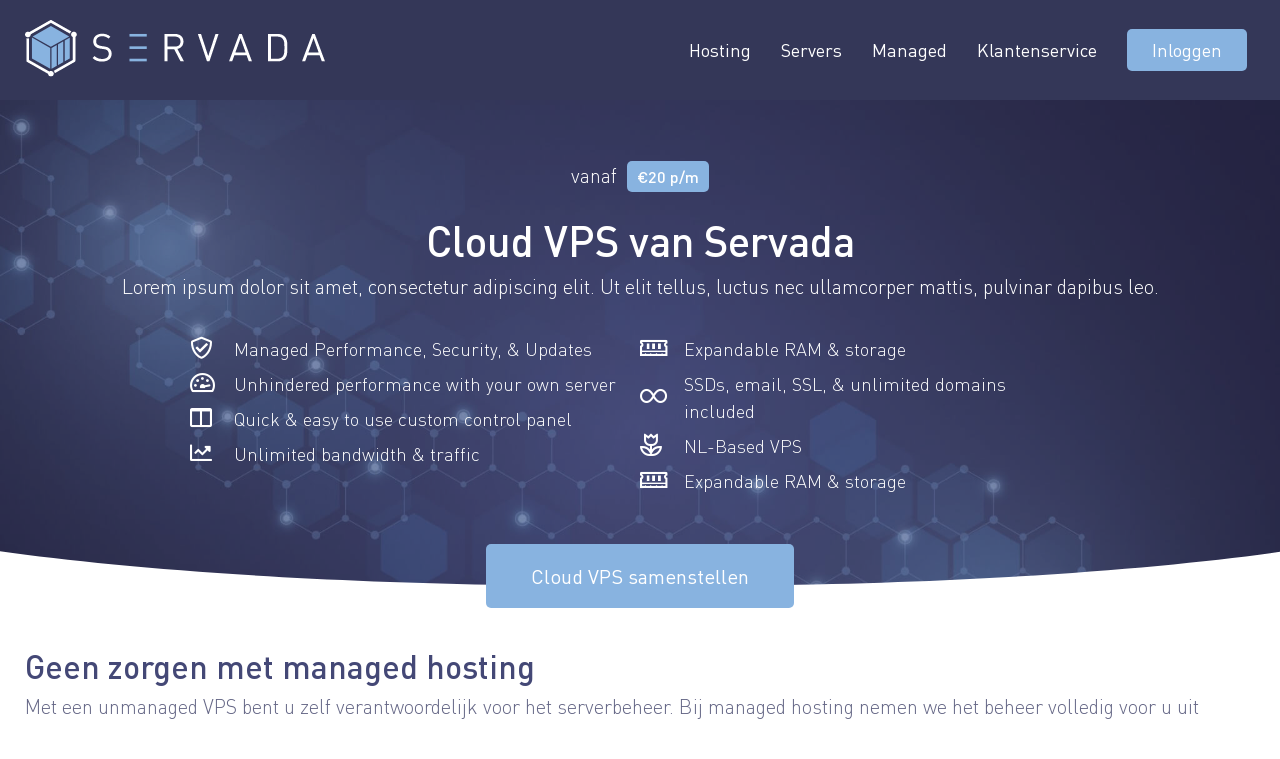

--- FILE ---
content_type: text/html; charset=UTF-8
request_url: https://servada.com/management/
body_size: 20203
content:
<!doctype html>
<html lang="nl-NL">
<head>
	<meta charset="UTF-8">
	<meta name="viewport" content="width=device-width, initial-scale=1">
	<link rel="profile" href="https://gmpg.org/xfn/11">
	<meta name='robots' content='noindex, follow' />

	<!-- This site is optimized with the Yoast SEO plugin v22.1 - https://yoast.com/wordpress/plugins/seo/ -->
	<title>Management - SERVADA</title>
	<meta property="og:locale" content="nl_NL" />
	<meta property="og:type" content="article" />
	<meta property="og:title" content="Management - SERVADA" />
	<meta property="og:description" content="vanaf €20 p/m Cloud VPS van Servada Lorem ipsum dolor sit amet, consectetur adipiscing elit. Ut elit tellus, luctus nec ullamcorper mattis, pulvinar dapibus leo. Managed Performance, Security, &#038; Updates Unhindered performance with your own server Quick &#038; easy to use custom control panel Unlimited bandwidth &#038; traffic Expandable RAM &#038; storage SSDs, email, SSL, [&hellip;]" />
	<meta property="og:url" content="https://servada.com/management/" />
	<meta property="og:site_name" content="SERVADA" />
	<meta property="article:modified_time" content="2021-10-14T15:44:38+00:00" />
	<meta property="og:image" content="https://servada.com/wp-content/uploads/2020/04/meneer-sla.png" />
	<meta name="twitter:card" content="summary_large_image" />
	<meta name="twitter:label1" content="Geschatte leestijd" />
	<meta name="twitter:data1" content="10 minuten" />
	<script type="application/ld+json" class="yoast-schema-graph">{"@context":"https://schema.org","@graph":[{"@type":"WebPage","@id":"https://servada.com/management/","url":"https://servada.com/management/","name":"Management - SERVADA","isPartOf":{"@id":"https://servada.com/#website"},"primaryImageOfPage":{"@id":"https://servada.com/management/#primaryimage"},"image":{"@id":"https://servada.com/management/#primaryimage"},"thumbnailUrl":"https://servada.com/wp-content/uploads/2020/04/meneer-sla.png","datePublished":"2021-04-29T16:10:03+00:00","dateModified":"2021-10-14T15:44:38+00:00","breadcrumb":{"@id":"https://servada.com/management/#breadcrumb"},"inLanguage":"nl-NL","potentialAction":[{"@type":"ReadAction","target":["https://servada.com/management/"]}]},{"@type":"ImageObject","inLanguage":"nl-NL","@id":"https://servada.com/management/#primaryimage","url":"https://servada.com/wp-content/uploads/2020/04/meneer-sla.png","contentUrl":"https://servada.com/wp-content/uploads/2020/04/meneer-sla.png"},{"@type":"BreadcrumbList","@id":"https://servada.com/management/#breadcrumb","itemListElement":[{"@type":"ListItem","position":1,"name":"Home","item":"https://servada.com/"},{"@type":"ListItem","position":2,"name":"Management"}]},{"@type":"WebSite","@id":"https://servada.com/#website","url":"https://servada.com/","name":"SERVADA","description":"","publisher":{"@id":"https://servada.com/#organization"},"potentialAction":[{"@type":"SearchAction","target":{"@type":"EntryPoint","urlTemplate":"https://servada.com/?s={search_term_string}"},"query-input":"required name=search_term_string"}],"inLanguage":"nl-NL"},{"@type":"Organization","@id":"https://servada.com/#organization","name":"Servada","url":"https://servada.com/","logo":{"@type":"ImageObject","inLanguage":"nl-NL","@id":"https://servada.com/#/schema/logo/image/","url":"https://servada.com/wp-content/uploads/2020/04/RGB_Basislogo.svg","contentUrl":"https://servada.com/wp-content/uploads/2020/04/RGB_Basislogo.svg","width":735.253,"height":140.843,"caption":"Servada"},"image":{"@id":"https://servada.com/#/schema/logo/image/"}}]}</script>
	<!-- / Yoast SEO plugin. -->



<link rel="alternate" type="application/rss+xml" title="SERVADA &raquo; feed" href="https://servada.com/feed/" />
<link rel="alternate" type="application/rss+xml" title="SERVADA &raquo; reactiesfeed" href="https://servada.com/comments/feed/" />
<style id='wp-emoji-styles-inline-css'>

	img.wp-smiley, img.emoji {
		display: inline !important;
		border: none !important;
		box-shadow: none !important;
		height: 1em !important;
		width: 1em !important;
		margin: 0 0.07em !important;
		vertical-align: -0.1em !important;
		background: none !important;
		padding: 0 !important;
	}
</style>
<style id='classic-theme-styles-inline-css'>
/*! This file is auto-generated */
.wp-block-button__link{color:#fff;background-color:#32373c;border-radius:9999px;box-shadow:none;text-decoration:none;padding:calc(.667em + 2px) calc(1.333em + 2px);font-size:1.125em}.wp-block-file__button{background:#32373c;color:#fff;text-decoration:none}
</style>
<style id='global-styles-inline-css'>
body{--wp--preset--color--black: #000000;--wp--preset--color--cyan-bluish-gray: #abb8c3;--wp--preset--color--white: #ffffff;--wp--preset--color--pale-pink: #f78da7;--wp--preset--color--vivid-red: #cf2e2e;--wp--preset--color--luminous-vivid-orange: #ff6900;--wp--preset--color--luminous-vivid-amber: #fcb900;--wp--preset--color--light-green-cyan: #7bdcb5;--wp--preset--color--vivid-green-cyan: #00d084;--wp--preset--color--pale-cyan-blue: #8ed1fc;--wp--preset--color--vivid-cyan-blue: #0693e3;--wp--preset--color--vivid-purple: #9b51e0;--wp--preset--gradient--vivid-cyan-blue-to-vivid-purple: linear-gradient(135deg,rgba(6,147,227,1) 0%,rgb(155,81,224) 100%);--wp--preset--gradient--light-green-cyan-to-vivid-green-cyan: linear-gradient(135deg,rgb(122,220,180) 0%,rgb(0,208,130) 100%);--wp--preset--gradient--luminous-vivid-amber-to-luminous-vivid-orange: linear-gradient(135deg,rgba(252,185,0,1) 0%,rgba(255,105,0,1) 100%);--wp--preset--gradient--luminous-vivid-orange-to-vivid-red: linear-gradient(135deg,rgba(255,105,0,1) 0%,rgb(207,46,46) 100%);--wp--preset--gradient--very-light-gray-to-cyan-bluish-gray: linear-gradient(135deg,rgb(238,238,238) 0%,rgb(169,184,195) 100%);--wp--preset--gradient--cool-to-warm-spectrum: linear-gradient(135deg,rgb(74,234,220) 0%,rgb(151,120,209) 20%,rgb(207,42,186) 40%,rgb(238,44,130) 60%,rgb(251,105,98) 80%,rgb(254,248,76) 100%);--wp--preset--gradient--blush-light-purple: linear-gradient(135deg,rgb(255,206,236) 0%,rgb(152,150,240) 100%);--wp--preset--gradient--blush-bordeaux: linear-gradient(135deg,rgb(254,205,165) 0%,rgb(254,45,45) 50%,rgb(107,0,62) 100%);--wp--preset--gradient--luminous-dusk: linear-gradient(135deg,rgb(255,203,112) 0%,rgb(199,81,192) 50%,rgb(65,88,208) 100%);--wp--preset--gradient--pale-ocean: linear-gradient(135deg,rgb(255,245,203) 0%,rgb(182,227,212) 50%,rgb(51,167,181) 100%);--wp--preset--gradient--electric-grass: linear-gradient(135deg,rgb(202,248,128) 0%,rgb(113,206,126) 100%);--wp--preset--gradient--midnight: linear-gradient(135deg,rgb(2,3,129) 0%,rgb(40,116,252) 100%);--wp--preset--font-size--small: 13px;--wp--preset--font-size--medium: 20px;--wp--preset--font-size--large: 36px;--wp--preset--font-size--x-large: 42px;--wp--preset--spacing--20: 0.44rem;--wp--preset--spacing--30: 0.67rem;--wp--preset--spacing--40: 1rem;--wp--preset--spacing--50: 1.5rem;--wp--preset--spacing--60: 2.25rem;--wp--preset--spacing--70: 3.38rem;--wp--preset--spacing--80: 5.06rem;--wp--preset--shadow--natural: 6px 6px 9px rgba(0, 0, 0, 0.2);--wp--preset--shadow--deep: 12px 12px 50px rgba(0, 0, 0, 0.4);--wp--preset--shadow--sharp: 6px 6px 0px rgba(0, 0, 0, 0.2);--wp--preset--shadow--outlined: 6px 6px 0px -3px rgba(255, 255, 255, 1), 6px 6px rgba(0, 0, 0, 1);--wp--preset--shadow--crisp: 6px 6px 0px rgba(0, 0, 0, 1);}:where(.is-layout-flex){gap: 0.5em;}:where(.is-layout-grid){gap: 0.5em;}body .is-layout-flow > .alignleft{float: left;margin-inline-start: 0;margin-inline-end: 2em;}body .is-layout-flow > .alignright{float: right;margin-inline-start: 2em;margin-inline-end: 0;}body .is-layout-flow > .aligncenter{margin-left: auto !important;margin-right: auto !important;}body .is-layout-constrained > .alignleft{float: left;margin-inline-start: 0;margin-inline-end: 2em;}body .is-layout-constrained > .alignright{float: right;margin-inline-start: 2em;margin-inline-end: 0;}body .is-layout-constrained > .aligncenter{margin-left: auto !important;margin-right: auto !important;}body .is-layout-constrained > :where(:not(.alignleft):not(.alignright):not(.alignfull)){max-width: var(--wp--style--global--content-size);margin-left: auto !important;margin-right: auto !important;}body .is-layout-constrained > .alignwide{max-width: var(--wp--style--global--wide-size);}body .is-layout-flex{display: flex;}body .is-layout-flex{flex-wrap: wrap;align-items: center;}body .is-layout-flex > *{margin: 0;}body .is-layout-grid{display: grid;}body .is-layout-grid > *{margin: 0;}:where(.wp-block-columns.is-layout-flex){gap: 2em;}:where(.wp-block-columns.is-layout-grid){gap: 2em;}:where(.wp-block-post-template.is-layout-flex){gap: 1.25em;}:where(.wp-block-post-template.is-layout-grid){gap: 1.25em;}.has-black-color{color: var(--wp--preset--color--black) !important;}.has-cyan-bluish-gray-color{color: var(--wp--preset--color--cyan-bluish-gray) !important;}.has-white-color{color: var(--wp--preset--color--white) !important;}.has-pale-pink-color{color: var(--wp--preset--color--pale-pink) !important;}.has-vivid-red-color{color: var(--wp--preset--color--vivid-red) !important;}.has-luminous-vivid-orange-color{color: var(--wp--preset--color--luminous-vivid-orange) !important;}.has-luminous-vivid-amber-color{color: var(--wp--preset--color--luminous-vivid-amber) !important;}.has-light-green-cyan-color{color: var(--wp--preset--color--light-green-cyan) !important;}.has-vivid-green-cyan-color{color: var(--wp--preset--color--vivid-green-cyan) !important;}.has-pale-cyan-blue-color{color: var(--wp--preset--color--pale-cyan-blue) !important;}.has-vivid-cyan-blue-color{color: var(--wp--preset--color--vivid-cyan-blue) !important;}.has-vivid-purple-color{color: var(--wp--preset--color--vivid-purple) !important;}.has-black-background-color{background-color: var(--wp--preset--color--black) !important;}.has-cyan-bluish-gray-background-color{background-color: var(--wp--preset--color--cyan-bluish-gray) !important;}.has-white-background-color{background-color: var(--wp--preset--color--white) !important;}.has-pale-pink-background-color{background-color: var(--wp--preset--color--pale-pink) !important;}.has-vivid-red-background-color{background-color: var(--wp--preset--color--vivid-red) !important;}.has-luminous-vivid-orange-background-color{background-color: var(--wp--preset--color--luminous-vivid-orange) !important;}.has-luminous-vivid-amber-background-color{background-color: var(--wp--preset--color--luminous-vivid-amber) !important;}.has-light-green-cyan-background-color{background-color: var(--wp--preset--color--light-green-cyan) !important;}.has-vivid-green-cyan-background-color{background-color: var(--wp--preset--color--vivid-green-cyan) !important;}.has-pale-cyan-blue-background-color{background-color: var(--wp--preset--color--pale-cyan-blue) !important;}.has-vivid-cyan-blue-background-color{background-color: var(--wp--preset--color--vivid-cyan-blue) !important;}.has-vivid-purple-background-color{background-color: var(--wp--preset--color--vivid-purple) !important;}.has-black-border-color{border-color: var(--wp--preset--color--black) !important;}.has-cyan-bluish-gray-border-color{border-color: var(--wp--preset--color--cyan-bluish-gray) !important;}.has-white-border-color{border-color: var(--wp--preset--color--white) !important;}.has-pale-pink-border-color{border-color: var(--wp--preset--color--pale-pink) !important;}.has-vivid-red-border-color{border-color: var(--wp--preset--color--vivid-red) !important;}.has-luminous-vivid-orange-border-color{border-color: var(--wp--preset--color--luminous-vivid-orange) !important;}.has-luminous-vivid-amber-border-color{border-color: var(--wp--preset--color--luminous-vivid-amber) !important;}.has-light-green-cyan-border-color{border-color: var(--wp--preset--color--light-green-cyan) !important;}.has-vivid-green-cyan-border-color{border-color: var(--wp--preset--color--vivid-green-cyan) !important;}.has-pale-cyan-blue-border-color{border-color: var(--wp--preset--color--pale-cyan-blue) !important;}.has-vivid-cyan-blue-border-color{border-color: var(--wp--preset--color--vivid-cyan-blue) !important;}.has-vivid-purple-border-color{border-color: var(--wp--preset--color--vivid-purple) !important;}.has-vivid-cyan-blue-to-vivid-purple-gradient-background{background: var(--wp--preset--gradient--vivid-cyan-blue-to-vivid-purple) !important;}.has-light-green-cyan-to-vivid-green-cyan-gradient-background{background: var(--wp--preset--gradient--light-green-cyan-to-vivid-green-cyan) !important;}.has-luminous-vivid-amber-to-luminous-vivid-orange-gradient-background{background: var(--wp--preset--gradient--luminous-vivid-amber-to-luminous-vivid-orange) !important;}.has-luminous-vivid-orange-to-vivid-red-gradient-background{background: var(--wp--preset--gradient--luminous-vivid-orange-to-vivid-red) !important;}.has-very-light-gray-to-cyan-bluish-gray-gradient-background{background: var(--wp--preset--gradient--very-light-gray-to-cyan-bluish-gray) !important;}.has-cool-to-warm-spectrum-gradient-background{background: var(--wp--preset--gradient--cool-to-warm-spectrum) !important;}.has-blush-light-purple-gradient-background{background: var(--wp--preset--gradient--blush-light-purple) !important;}.has-blush-bordeaux-gradient-background{background: var(--wp--preset--gradient--blush-bordeaux) !important;}.has-luminous-dusk-gradient-background{background: var(--wp--preset--gradient--luminous-dusk) !important;}.has-pale-ocean-gradient-background{background: var(--wp--preset--gradient--pale-ocean) !important;}.has-electric-grass-gradient-background{background: var(--wp--preset--gradient--electric-grass) !important;}.has-midnight-gradient-background{background: var(--wp--preset--gradient--midnight) !important;}.has-small-font-size{font-size: var(--wp--preset--font-size--small) !important;}.has-medium-font-size{font-size: var(--wp--preset--font-size--medium) !important;}.has-large-font-size{font-size: var(--wp--preset--font-size--large) !important;}.has-x-large-font-size{font-size: var(--wp--preset--font-size--x-large) !important;}
.wp-block-navigation a:where(:not(.wp-element-button)){color: inherit;}
:where(.wp-block-post-template.is-layout-flex){gap: 1.25em;}:where(.wp-block-post-template.is-layout-grid){gap: 1.25em;}
:where(.wp-block-columns.is-layout-flex){gap: 2em;}:where(.wp-block-columns.is-layout-grid){gap: 2em;}
.wp-block-pullquote{font-size: 1.5em;line-height: 1.6;}
</style>
<link data-minify="1" rel='stylesheet' id='menu-image-css' href='https://servada.com/wp-content/cache/min/1/wp-content/plugins/menu-image/includes/css/menu-image.css?ver=1708945302' media='all' />
<link data-minify="1" rel='stylesheet' id='dashicons-css' href='https://servada.com/wp-content/cache/min/1/wp-includes/css/dashicons.min.css?ver=1708945302' media='all' />
<link data-minify="1" rel='stylesheet' id='megamenu-css' href='https://servada.com/wp-content/cache/min/1/wp-content/uploads/maxmegamenu/style.css?ver=1708945302' media='all' />
<link data-minify="1" rel='stylesheet' id='megamenu-genericons-css' href='https://servada.com/wp-content/cache/min/1/wp-content/plugins/megamenu-pro/icons/genericons/genericons/genericons.css?ver=1708945302' media='all' />
<link data-minify="1" rel='stylesheet' id='megamenu-fontawesome-css' href='https://servada.com/wp-content/cache/min/1/wp-content/plugins/megamenu-pro/icons/fontawesome/css/font-awesome.min.css?ver=1708945302' media='all' />
<link data-minify="1" rel='stylesheet' id='megamenu-fontawesome5-css' href='https://servada.com/wp-content/cache/min/1/wp-content/plugins/megamenu-pro/icons/fontawesome5/css/all.min.css?ver=1708945302' media='all' />
<link rel='stylesheet' id='hello-elementor-child-style-css' href='https://servada.com/wp-content/themes/hello-theme-child-master/style.css?ver=6.4.6' media='all' />
<link data-minify="1" rel='stylesheet' id='servada-style-css' href='https://servada.com/wp-content/cache/min/1/wp-content/themes/hello-theme-child-master/css/style.css?ver=1708945302' media='all' />
<link rel='stylesheet' id='hello-elementor-css' href='https://servada.com/wp-content/themes/hello-elementor/style.min.css?ver=2.7.1' media='all' />
<link rel='stylesheet' id='hello-elementor-theme-style-css' href='https://servada.com/wp-content/themes/hello-elementor/theme.min.css?ver=2.7.1' media='all' />
<link data-minify="1" rel='stylesheet' id='elementor-icons-css' href='https://servada.com/wp-content/cache/min/1/wp-content/plugins/elementor/assets/lib/eicons/css/elementor-icons.min.css?ver=1708945302' media='all' />
<link rel='stylesheet' id='elementor-frontend-css' href='https://servada.com/wp-content/plugins/elementor/assets/css/frontend.min.css?ver=3.19.2' media='all' />
<link rel='stylesheet' id='swiper-css' href='https://servada.com/wp-content/plugins/elementor/assets/lib/swiper/css/swiper.min.css?ver=5.3.6' media='all' />
<link rel='stylesheet' id='elementor-post-6-css' href='https://servada.com/wp-content/uploads/elementor/css/post-6.css?ver=1708945300' media='all' />
<link data-minify="1" rel='stylesheet' id='lae-animate-styles-css' href='https://servada.com/wp-content/cache/min/1/wp-content/plugins/addons-for-elementor-premium/assets/css/animate.css?ver=1708945302' media='all' />
<link data-minify="1" rel='stylesheet' id='lae-sliders-styles-css' href='https://servada.com/wp-content/cache/min/1/wp-content/plugins/addons-for-elementor-premium/assets/css/sliders.css?ver=1708945302' media='all' />
<link data-minify="1" rel='stylesheet' id='lae-icomoon-styles-css' href='https://servada.com/wp-content/cache/min/1/wp-content/plugins/addons-for-elementor-premium/assets/css/icomoon.css?ver=1708945302' media='all' />
<link data-minify="1" rel='stylesheet' id='lae-frontend-styles-css' href='https://servada.com/wp-content/cache/min/1/wp-content/plugins/addons-for-elementor-premium/assets/css/lae-frontend.css?ver=1708945302' media='all' />
<link data-minify="1" rel='stylesheet' id='lae-widgets-styles-css' href='https://servada.com/wp-content/cache/min/1/wp-content/plugins/addons-for-elementor-premium/assets/css/lae-widgets.css?ver=1708945302' media='all' />
<link rel='stylesheet' id='elementor-pro-css' href='https://servada.com/wp-content/plugins/elementor-pro/assets/css/frontend.min.css?ver=3.19.2' media='all' />
<link data-minify="1" rel='stylesheet' id='font-awesome-5-all-css' href='https://servada.com/wp-content/cache/min/1/wp-content/plugins/elementor/assets/lib/font-awesome/css/all.min.css?ver=1708945302' media='all' />
<link rel='stylesheet' id='font-awesome-4-shim-css' href='https://servada.com/wp-content/plugins/elementor/assets/lib/font-awesome/css/v4-shims.min.css?ver=3.19.2' media='all' />
<link rel='stylesheet' id='elementor-global-css' href='https://servada.com/wp-content/uploads/elementor/css/global.css?ver=1708945302' media='all' />
<link rel='stylesheet' id='elementor-post-1829-css' href='https://servada.com/wp-content/uploads/elementor/css/post-1829.css?ver=1708945442' media='all' />
<link rel='stylesheet' id='elementor-post-3116-css' href='https://servada.com/wp-content/uploads/elementor/css/post-3116.css?ver=1708945302' media='all' />
<link rel='stylesheet' id='eael-general-css' href='https://servada.com/wp-content/plugins/essential-addons-for-elementor-lite/assets/front-end/css/view/general.min.css?ver=5.9.10' media='all' />
<link data-minify="1" rel='stylesheet' id='ecs-styles-css' href='https://servada.com/wp-content/cache/min/1/wp-content/plugins/ele-custom-skin/assets/css/ecs-style.css?ver=1708945302' media='all' />
<style id='rocket-lazyload-inline-css'>
.rll-youtube-player{position:relative;padding-bottom:56.23%;height:0;overflow:hidden;max-width:100%;}.rll-youtube-player:focus-within{outline: 2px solid currentColor;outline-offset: 5px;}.rll-youtube-player iframe{position:absolute;top:0;left:0;width:100%;height:100%;z-index:100;background:0 0}.rll-youtube-player img{bottom:0;display:block;left:0;margin:auto;max-width:100%;width:100%;position:absolute;right:0;top:0;border:none;height:auto;-webkit-transition:.4s all;-moz-transition:.4s all;transition:.4s all}.rll-youtube-player img:hover{-webkit-filter:brightness(75%)}.rll-youtube-player .play{height:100%;width:100%;left:0;top:0;position:absolute;background:url(https://servada.com/wp-content/plugins/wp-rocket/assets/img/youtube.png) no-repeat center;background-color: transparent !important;cursor:pointer;border:none;}
</style>
<script src="https://servada.com/wp-includes/js/jquery/jquery.min.js?ver=3.7.1" id="jquery-core-js"></script>
<script src="https://servada.com/wp-includes/js/jquery/jquery-migrate.min.js?ver=3.4.1" id="jquery-migrate-js"></script>
<script data-minify="1" src="https://servada.com/wp-content/cache/min/1/wp-content/themes/hello-theme-child-master/js/jquery-appear.js?ver=1697222819" id="jquery-appear-js"></script>
<script data-minify="1" src="https://servada.com/wp-content/cache/min/1/wp-content/themes/hello-theme-child-master/js/custom.js?ver=1697222819" id="custom-js"></script>
<script data-minify="1" src="https://servada.com/wp-content/cache/min/1/wp-content/themes/hello-theme-child-master/js/whmcs.js?ver=1697222819" id="whmcs-js"></script>
<script src="https://servada.com/wp-content/plugins/elementor/assets/lib/font-awesome/js/v4-shims.min.js?ver=3.19.2" id="font-awesome-4-shim-js"></script>
<script id="ecs_ajax_load-js-extra">
var ecs_ajax_params = {"ajaxurl":"https:\/\/servada.com\/wp-admin\/admin-ajax.php","posts":"{\"page\":0,\"pagename\":\"management\",\"error\":\"\",\"m\":\"\",\"p\":0,\"post_parent\":\"\",\"subpost\":\"\",\"subpost_id\":\"\",\"attachment\":\"\",\"attachment_id\":0,\"name\":\"management\",\"page_id\":0,\"second\":\"\",\"minute\":\"\",\"hour\":\"\",\"day\":0,\"monthnum\":0,\"year\":0,\"w\":0,\"category_name\":\"\",\"tag\":\"\",\"cat\":\"\",\"tag_id\":\"\",\"author\":\"\",\"author_name\":\"\",\"feed\":\"\",\"tb\":\"\",\"paged\":0,\"meta_key\":\"\",\"meta_value\":\"\",\"preview\":\"\",\"s\":\"\",\"sentence\":\"\",\"title\":\"\",\"fields\":\"\",\"menu_order\":\"\",\"embed\":\"\",\"category__in\":[],\"category__not_in\":[],\"category__and\":[],\"post__in\":[],\"post__not_in\":[],\"post_name__in\":[],\"tag__in\":[],\"tag__not_in\":[],\"tag__and\":[],\"tag_slug__in\":[],\"tag_slug__and\":[],\"post_parent__in\":[],\"post_parent__not_in\":[],\"author__in\":[],\"author__not_in\":[],\"search_columns\":[],\"post_type\":[\"post\",\"page\",\"e-landing-page\"],\"ignore_sticky_posts\":false,\"suppress_filters\":false,\"cache_results\":true,\"update_post_term_cache\":true,\"update_menu_item_cache\":false,\"lazy_load_term_meta\":true,\"update_post_meta_cache\":true,\"posts_per_page\":10,\"nopaging\":false,\"comments_per_page\":\"50\",\"no_found_rows\":false,\"order\":\"DESC\"}"};
</script>
<script data-minify="1" src="https://servada.com/wp-content/cache/min/1/wp-content/plugins/ele-custom-skin/assets/js/ecs_ajax_pagination.js?ver=1697222819" id="ecs_ajax_load-js"></script>
<script data-minify="1" src="https://servada.com/wp-content/cache/min/1/wp-content/plugins/ele-custom-skin/assets/js/ecs.js?ver=1697222819" id="ecs-script-js"></script>
<link rel="https://api.w.org/" href="https://servada.com/wp-json/" /><link rel="alternate" type="application/json" href="https://servada.com/wp-json/wp/v2/pages/1829" /><link rel="EditURI" type="application/rsd+xml" title="RSD" href="https://servada.com/xmlrpc.php?rsd" />
<meta name="generator" content="WordPress 6.4.6" />
<link rel='shortlink' href='https://servada.com/?p=1829' />
<link rel="alternate" type="application/json+oembed" href="https://servada.com/wp-json/oembed/1.0/embed?url=https%3A%2F%2Fservada.com%2Fmanagement%2F" />
<link rel="alternate" type="text/xml+oembed" href="https://servada.com/wp-json/oembed/1.0/embed?url=https%3A%2F%2Fservada.com%2Fmanagement%2F&#038;format=xml" />
        <script type="text/javascript">
            (function () {
                window.lae_fs = {can_use_premium_code: false};
            })();
        </script>
          	  <meta name="theme-color" content="#88B3E0">
  	  <meta name="generator" content="Elementor 3.19.2; features: e_optimized_assets_loading, additional_custom_breakpoints, block_editor_assets_optimize, e_image_loading_optimization; settings: css_print_method-external, google_font-enabled, font_display-auto">
<script async src="https://www.googletagmanager.com/gtag/js?id=UA-142376239-1"></script>
<script>
   window.dataLayer = window.dataLayer || [];
   function gtag(){dataLayer.push(arguments);}
   gtag('js', new Date());

   gtag('config', 'UA-142376239-1');
</script>
<link rel="icon" href="https://servada.com/wp-content/uploads/2020/04/RGB_Basisicoon.svg" sizes="32x32" />
<link rel="icon" href="https://servada.com/wp-content/uploads/2020/04/RGB_Basisicoon.svg" sizes="192x192" />
<link rel="apple-touch-icon" href="https://servada.com/wp-content/uploads/2020/04/RGB_Basisicoon.svg" />
<meta name="msapplication-TileImage" content="https://servada.com/wp-content/uploads/2020/04/RGB_Basisicoon.svg" />
<style type="text/css">/** Mega Menu CSS: fs **/</style>
<noscript><style id="rocket-lazyload-nojs-css">.rll-youtube-player, [data-lazy-src]{display:none !important;}</style></noscript></head>
<body class="page-template-default page page-id-1829 wp-custom-logo mega-menu-menu-1 elementor-default elementor-kit-6 elementor-page elementor-page-1829 elementor-page-84">


<a class="skip-link screen-reader-text" href="#content">Ga naar de inhoud</a>

		<div data-elementor-type="single" data-elementor-id="84" class="elementor elementor-84 elementor-location-single post-1829 page type-page status-publish hentry" data-elementor-post-type="elementor_library">
					<section data-particle_enable="false" data-particle-mobile-disabled="false" class="elementor-section elementor-top-section elementor-element elementor-element-4a4dc75 elementor-section-full_width elementor-section-height-default elementor-section-height-default" data-id="4a4dc75" data-element_type="section">
						<div class="elementor-container elementor-column-gap-no">
					<div class="elementor-column elementor-col-100 elementor-top-column elementor-element elementor-element-b21bff6" data-id="b21bff6" data-element_type="column">
			<div class="elementor-widget-wrap elementor-element-populated">
						<div class="elementor-element elementor-element-fd77de0 elementor-widget elementor-widget-theme-post-content" data-id="fd77de0" data-element_type="widget" data-widget_type="theme-post-content.default">
				<div class="elementor-widget-container">
					<div data-elementor-type="wp-page" data-elementor-id="1829" class="elementor elementor-1829" data-elementor-post-type="page">
						<section data-particle_enable="false" data-particle-mobile-disabled="false" class="elementor-section elementor-top-section elementor-element elementor-element-29d3ce6 elementor-section-boxed elementor-section-height-default elementor-section-height-default" data-id="29d3ce6" data-element_type="section" data-settings="{&quot;background_background&quot;:&quot;classic&quot;,&quot;shape_divider_bottom_negative&quot;:&quot;yes&quot;,&quot;shape_divider_bottom&quot;:&quot;curve&quot;}">
							<div class="elementor-background-overlay"></div>
						<div class="elementor-shape elementor-shape-bottom" data-negative="true">
			<svg xmlns="http://www.w3.org/2000/svg" viewBox="0 0 1000 100" preserveAspectRatio="none">
	<path class="elementor-shape-fill" d="M500,97C126.7,96.3,0.8,19.8,0,0v100l1000,0V1C1000,19.4,873.3,97.8,500,97z"/>
</svg>		</div>
					<div class="elementor-container elementor-column-gap-no">
					<div class="elementor-column elementor-col-100 elementor-top-column elementor-element elementor-element-9e8b888" data-id="9e8b888" data-element_type="column">
			<div class="elementor-widget-wrap elementor-element-populated">
						<div class="elementor-element elementor-element-beca525 elementor-widget elementor-widget-template" data-id="beca525" data-element_type="widget" data-widget_type="template.default">
				<div class="elementor-widget-container">
					<div class="elementor-template">
					<div data-elementor-type="header" data-elementor-id="2092" class="elementor elementor-2092 elementor-location-single" data-elementor-post-type="elementor_library">
					<section data-particle_enable="false" data-particle-mobile-disabled="false" class="elementor-section elementor-top-section elementor-element elementor-element-383b4c9 elementor-section-full_width elementor-section-height-default elementor-section-height-default" data-id="383b4c9" data-element_type="section" id="shrink-header" data-settings="{&quot;background_background&quot;:&quot;classic&quot;}">
							<div class="elementor-background-overlay"></div>
							<div class="elementor-container elementor-column-gap-no">
					<div class="elementor-column elementor-col-100 elementor-top-column elementor-element elementor-element-55b9568b" data-id="55b9568b" data-element_type="column">
			<div class="elementor-widget-wrap elementor-element-populated">
						<div class="elementor-element elementor-element-6cc4fe23 elementor-widget elementor-widget-template" data-id="6cc4fe23" data-element_type="widget" data-widget_type="template.default">
				<div class="elementor-widget-container">
					<div class="elementor-template">
					<div data-elementor-type="section" data-elementor-id="3139" class="elementor elementor-3139 elementor-location-single" data-elementor-post-type="elementor_library">
					<section data-particle_enable="false" data-particle-mobile-disabled="false" class="elementor-section elementor-top-section elementor-element elementor-element-f763459 shrinkable elementor-section-boxed elementor-section-height-default elementor-section-height-default" data-id="f763459" data-element_type="section" data-settings="{&quot;background_background&quot;:&quot;classic&quot;}">
						<div class="elementor-container elementor-column-gap-no">
					<div class="elementor-column elementor-col-100 elementor-top-column elementor-element elementor-element-7f9452f6" data-id="7f9452f6" data-element_type="column">
			<div class="elementor-widget-wrap elementor-element-populated">
						<section data-particle_enable="false" data-particle-mobile-disabled="false" class="elementor-section elementor-inner-section elementor-element elementor-element-335af198 elementor-section-boxed elementor-section-height-default elementor-section-height-default" data-id="335af198" data-element_type="section">
						<div class="elementor-container elementor-column-gap-no">
					<div class="elementor-column elementor-col-33 elementor-inner-column elementor-element elementor-element-5bdd2439" data-id="5bdd2439" data-element_type="column">
			<div class="elementor-widget-wrap elementor-element-populated">
						<div class="elementor-element elementor-element-73f008a6 elementor-widget elementor-widget-image" data-id="73f008a6" data-element_type="widget" data-widget_type="image.default">
				<div class="elementor-widget-container">
														<a href="https://servada.com">
							<img fetchpriority="high" decoding="async" width="735" height="141" src="data:image/svg+xml,%3Csvg%20xmlns='http://www.w3.org/2000/svg'%20viewBox='0%200%20735%20141'%3E%3C/svg%3E" class="attachment-full size-full wp-image-1106" alt="" data-lazy-src="https://servada.com/wp-content/uploads/2020/06/RGB_Logo-Variant-3.svg" /><noscript><img fetchpriority="high" decoding="async" width="735" height="141" src="https://servada.com/wp-content/uploads/2020/06/RGB_Logo-Variant-3.svg" class="attachment-full size-full wp-image-1106" alt="" /></noscript>								</a>
													</div>
				</div>
					</div>
		</div>
				<div class="elementor-column elementor-col-66 elementor-inner-column elementor-element elementor-element-6c2143b5" data-id="6c2143b5" data-element_type="column">
			<div class="elementor-widget-wrap elementor-element-populated">
						<div class="elementor-element elementor-element-46c79aeb elementor-widget__width-auto elementor-hidden-tablet elementor-hidden-phone elementor-hidden-desktop elementor-widget elementor-widget-wp-widget-maxmegamenu" data-id="46c79aeb" data-element_type="widget" data-widget_type="wp-widget-maxmegamenu.default">
				<div class="elementor-widget-container">
			<div id="mega-menu-wrap-menu-1" class="mega-menu-wrap"><div class="mega-menu-toggle"><div class="mega-toggle-blocks-left"></div><div class="mega-toggle-blocks-center"></div><div class="mega-toggle-blocks-right"><div class='mega-toggle-block mega-menu-toggle-block mega-toggle-block-1' id='mega-toggle-block-1' tabindex='0'><span class='mega-toggle-label' role='button' aria-expanded='false'><span class='mega-toggle-label-closed'>MENU</span><span class='mega-toggle-label-open'>MENU</span></span></div></div></div><ul id="mega-menu-menu-1" class="mega-menu max-mega-menu mega-menu-horizontal mega-no-js" data-event="hover_intent" data-effect="fade_up" data-effect-speed="200" data-effect-mobile="disabled" data-effect-speed-mobile="0" data-mobile-force-width="false" data-second-click="go" data-document-click="collapse" data-vertical-behaviour="standard" data-breakpoint="600" data-unbind="true" data-mobile-state="collapse_all" data-hover-intent-timeout="300" data-hover-intent-interval="100"><li class='mega-menu-item mega-menu-item-type-post_type mega-menu-item-object-dienst mega-menu-item-has-children mega-menu-megamenu mega-align-bottom-left mega-menu-grid mega-menu-item-343' id='mega-menu-item-343'><a class="mega-menu-link" href="https://servada.com/dienst/webhosting/" aria-haspopup="true" aria-expanded="false" tabindex="0">Hosting<span class="mega-indicator"></span></a>
<ul class="mega-sub-menu">
<li class='mega-menu-row' id='mega-menu-343-0'>
	<ul class="mega-sub-menu">
<li class='mega-menu-column mega-menu-columns-4-of-12' id='mega-menu-343-0-0'>
		<ul class="mega-sub-menu">
<li class='mega-menu-item mega-menu-item-type-widget widget_text mega-menu-item-text-5' id='mega-menu-item-text-5'>			<div class="textwidget"><h4>Hosting producten</h4>
<p>Je website, webshop of webapplicatie verdient de beste hosting. Die altijd bereikbaar, veilig en supersnel is.</p>
<p><a href="#"><strong>Meer informatie, bla</strong></a></p>
</div>
		</li>		</ul>
</li><li class='mega-menu-column mega-menu-columns-4-of-12' id='mega-menu-343-0-1'>
		<ul class="mega-sub-menu">
<li class='mega-menu-item mega-menu-item-type-widget widget_nav_menu mega-menu-item-nav_menu-2' id='mega-menu-item-nav_menu-2'><h4 class="mega-block-title">Domein</h4><div class="menu-hosting-domein-container"><ul id="menu-hosting-domein" class="menu"><li id="menu-item-1078" class="menu-item menu-item-type-custom menu-item-object-custom menu-item-1078"><a href="#">Domeinregistratie</a></li>
<li id="menu-item-1056" class="menu-item menu-item-type-custom menu-item-object-custom menu-item-1056"><a href="#">Domein verhuizing</a></li>
<li id="menu-item-1057" class="menu-item menu-item-type-custom menu-item-object-custom menu-item-1057"><a href="#">DNS hosting</a></li>
</ul></div></li><li class='mega-menu-item mega-menu-item-type-widget widget_nav_menu mega-menu-item-nav_menu-3' id='mega-menu-item-nav_menu-3'><h4 class="mega-block-title">Hosting</h4><div class="menu-hosting-producten-container"><ul id="menu-hosting-producten" class="menu"><li id="menu-item-1059" class="menu-item menu-item-type-post_type menu-item-object-dienst menu-item-1059"><a href="https://servada.com/dienst/webhosting/">Webhosting</a></li>
<li id="menu-item-1058" class="menu-item menu-item-type-post_type menu-item-object-dienst menu-item-1058"><a href="https://servada.com/dienst/reseller-hosting/">Reseller hosting</a></li>
</ul></div></li>		</ul>
</li><li class='mega-menu-column mega-menu-columns-4-of-12' id='mega-menu-343-0-2'>
		<ul class="mega-sub-menu">
<li class='mega-menu-item mega-menu-item-type-widget widget_nav_menu mega-menu-item-nav_menu-5' id='mega-menu-item-nav_menu-5'><h4 class="mega-block-title">Belangrijk</h4><div class="menu-hosting-belangrijk-container"><ul id="menu-hosting-belangrijk" class="menu"><li id="menu-item-1076" class="menu-item menu-item-type-custom menu-item-object-custom menu-item-1076"><a href="#">Gratis verhuisservice</a></li>
<li id="menu-item-1077" class="menu-item menu-item-type-custom menu-item-object-custom menu-item-1077"><a href="#">Geavanceerde ondersteuning</a></li>
</ul></div></li><li class='mega-menu-item mega-menu-item-type-widget widget_nav_menu mega-menu-item-nav_menu-4' id='mega-menu-item-nav_menu-4'><h4 class="mega-block-title">Extra&#8217;s</h4><div class="menu-hosting-extras-container"><ul id="menu-hosting-extras" class="menu"><li id="menu-item-1060" class="menu-item menu-item-type-custom menu-item-object-custom menu-item-1060"><a href="#">SSL</a></li>
<li id="menu-item-1061" class="menu-item menu-item-type-custom menu-item-object-custom menu-item-1061"><a href="#">Installatron</a></li>
<li id="menu-item-1062" class="menu-item menu-item-type-custom menu-item-object-custom menu-item-1062"><a href="#">Website builder</a></li>
<li id="menu-item-1063" class="menu-item menu-item-type-custom menu-item-object-custom menu-item-1063"><a href="#">Server Backups</a></li>
</ul></div></li>		</ul>
</li>	</ul>
</li></ul>
</li><li class='mega-menu-item mega-menu-item-type-custom mega-menu-item-object-custom mega-menu-item-has-children mega-menu-megamenu mega-align-bottom-left mega-menu-grid mega-menu-item-70' id='mega-menu-item-70'><a class="mega-menu-link" href="#" aria-haspopup="true" aria-expanded="false" tabindex="0">Servers<span class="mega-indicator"></span></a>
<ul class="mega-sub-menu">
<li class='mega-menu-row' id='mega-menu-70-0'>
	<ul class="mega-sub-menu">
<li class='mega-menu-column mega-menu-columns-4-of-12' id='mega-menu-70-0-0'>
		<ul class="mega-sub-menu">
<li class='mega-menu-item mega-menu-item-type-widget widget_text mega-menu-item-text-6' id='mega-menu-item-text-6'>			<div class="textwidget"><h4>Server producten</h4>
<p>Je website, webshop of webapplicatie verdient de beste hosting. Die altijd bereikbaar, veilig en supersnel is.</p>
<p><a href="#"><strong>Meer informatie, bla</strong></a></p>
</div>
		</li>		</ul>
</li><li class='mega-menu-column mega-menu-columns-4-of-12' id='mega-menu-70-0-1'>
		<ul class="mega-sub-menu">
<li class='mega-menu-item mega-menu-item-type-widget widget_nav_menu mega-menu-item-nav_menu-6' id='mega-menu-item-nav_menu-6'><h4 class="mega-block-title">Producten</h4><div class="menu-servers-producten-container"><ul id="menu-servers-producten" class="menu"><li id="menu-item-1070" class="menu-item menu-item-type-custom menu-item-object-custom menu-item-1070"><a href="#">Cluster VPS</a></li>
<li id="menu-item-1071" class="menu-item menu-item-type-custom menu-item-object-custom menu-item-1071"><a href="#">Managed Cluster VPS</a></li>
<li id="menu-item-1069" class="menu-item menu-item-type-post_type menu-item-object-dienst menu-item-1069"><a href="https://servada.com/dienst/managed-directadmin/">Managed DirectAdmin</a></li>
<li id="menu-item-1068" class="menu-item menu-item-type-post_type menu-item-object-dienst menu-item-1068"><a href="https://servada.com/dienst/dedicated-servers/">Dedicated Servers</a></li>
<li id="menu-item-1067" class="menu-item menu-item-type-post_type menu-item-object-dienst menu-item-1067"><a href="https://servada.com/dienst/colocatie/">Colocatie</a></li>
</ul></div></li>		</ul>
</li><li class='mega-menu-column mega-menu-columns-4-of-12' id='mega-menu-70-0-2'>
		<ul class="mega-sub-menu">
<li class='mega-menu-item mega-menu-item-type-widget widget_nav_menu mega-menu-item-nav_menu-7' id='mega-menu-item-nav_menu-7'><h4 class="mega-block-title">Extra&#8217;s</h4><div class="menu-hosting-extras-container"><ul id="menu-hosting-extras-1" class="menu"><li class="menu-item menu-item-type-custom menu-item-object-custom menu-item-1060"><a href="#">SSL</a></li>
<li class="menu-item menu-item-type-custom menu-item-object-custom menu-item-1061"><a href="#">Installatron</a></li>
<li class="menu-item menu-item-type-custom menu-item-object-custom menu-item-1062"><a href="#">Website builder</a></li>
<li class="menu-item menu-item-type-custom menu-item-object-custom menu-item-1063"><a href="#">Server Backups</a></li>
</ul></div></li><li class='mega-menu-item mega-menu-item-type-widget widget_nav_menu mega-menu-item-nav_menu-8' id='mega-menu-item-nav_menu-8'><h4 class="mega-block-title">Belangrijk</h4><div class="menu-hosting-belangrijk-container"><ul id="menu-hosting-belangrijk-1" class="menu"><li class="menu-item menu-item-type-custom menu-item-object-custom menu-item-1076"><a href="#">Gratis verhuisservice</a></li>
<li class="menu-item menu-item-type-custom menu-item-object-custom menu-item-1077"><a href="#">Geavanceerde ondersteuning</a></li>
</ul></div></li>		</ul>
</li>	</ul>
</li></ul>
</li><li class='mega-menu-item mega-menu-item-type-custom mega-menu-item-object-custom mega-menu-item-has-children mega-menu-megamenu mega-align-bottom-left mega-menu-grid mega-menu-item-1054' id='mega-menu-item-1054'><a class="mega-menu-link" href="#" aria-haspopup="true" aria-expanded="false" tabindex="0">Office<span class="mega-indicator"></span></a>
<ul class="mega-sub-menu">
<li class='mega-menu-row' id='mega-menu-1054-0'>
	<ul class="mega-sub-menu">
<li class='mega-menu-column mega-menu-columns-3-of-12' id='mega-menu-1054-0-0'>
		<ul class="mega-sub-menu">
<li class='mega-menu-item mega-menu-item-type-widget widget_nav_menu mega-menu-item-nav_menu-9' id='mega-menu-item-nav_menu-9'><h4 class="mega-block-title">Producten</h4><div class="menu-office-producten-container"><ul id="menu-office-producten" class="menu"><li id="menu-item-1073" class="menu-item menu-item-type-post_type menu-item-object-dienst menu-item-1073"><a href="https://servada.com/dienst/e-mail-op-eigen-domein/">E-mail op eigen domein</a></li>
<li id="menu-item-1072" class="menu-item menu-item-type-post_type menu-item-object-dienst menu-item-1072"><a href="https://servada.com/dienst/office-365/">Office 365</a></li>
</ul></div></li>		</ul>
</li><li class='mega-menu-column mega-menu-columns-3-of-12' id='mega-menu-1054-0-1'>
		<ul class="mega-sub-menu">
<li class='mega-menu-item mega-menu-item-type-widget widget_nav_menu mega-menu-item-nav_menu-10' id='mega-menu-item-nav_menu-10'><h4 class="mega-block-title">Blabla</h4><div class="menu-footermenu-2-container"><ul id="menu-footermenu-2" class="menu"><li id="menu-item-181" class="menu-item menu-item-type-custom menu-item-object-custom menu-item-181"><a href="#">Weer een item</a></li>
<li id="menu-item-183" class="menu-item menu-item-type-custom menu-item-object-custom menu-item-183"><a href="#">Nog eentje</a></li>
<li id="menu-item-185" class="menu-item menu-item-type-custom menu-item-object-custom menu-item-185"><a href="#">Item erbij enzo</a></li>
<li id="menu-item-184" class="menu-item menu-item-type-custom menu-item-object-custom menu-item-184"><a href="#">Andere dan</a></li>
<li id="menu-item-675" class="menu-item menu-item-type-custom menu-item-object-custom menu-item-675"><a href="#">Lorum ipsum dolor</a></li>
<li id="menu-item-676" class="menu-item menu-item-type-custom menu-item-object-custom menu-item-676"><a href="#">Sit amet dolor ip</a></li>
</ul></div></li>		</ul>
</li><li class='mega-menu-column mega-menu-columns-3-of-12' id='mega-menu-1054-0-2'>
		<ul class="mega-sub-menu">
<li class='mega-menu-item mega-menu-item-type-widget widget_nav_menu mega-menu-item-nav_menu-12' id='mega-menu-item-nav_menu-12'><h4 class="mega-block-title">Blabla bla</h4><div class="menu-footermenu-2-container"><ul id="menu-footermenu-3" class="menu"><li class="menu-item menu-item-type-custom menu-item-object-custom menu-item-181"><a href="#">Weer een item</a></li>
<li class="menu-item menu-item-type-custom menu-item-object-custom menu-item-183"><a href="#">Nog eentje</a></li>
<li class="menu-item menu-item-type-custom menu-item-object-custom menu-item-185"><a href="#">Item erbij enzo</a></li>
<li class="menu-item menu-item-type-custom menu-item-object-custom menu-item-184"><a href="#">Andere dan</a></li>
<li class="menu-item menu-item-type-custom menu-item-object-custom menu-item-675"><a href="#">Lorum ipsum dolor</a></li>
<li class="menu-item menu-item-type-custom menu-item-object-custom menu-item-676"><a href="#">Sit amet dolor ip</a></li>
</ul></div></li>		</ul>
</li><li class='mega-menu-column mega-menu-columns-3-of-12' id='mega-menu-1054-0-3'>
		<ul class="mega-sub-menu">
<li class='mega-menu-item mega-menu-item-type-widget widget_media_image mega-menu-item-media_image-3' id='mega-menu-item-media_image-3'><img width="210" height="261" src="data:image/svg+xml,%3Csvg%20xmlns='http://www.w3.org/2000/svg'%20viewBox='0%200%20210%20261'%3E%3C/svg%3E" class="image wp-image-468  attachment-full size-full" alt="" style="max-width: 100%; height: auto;" decoding="async" data-lazy-src="https://servada.com/wp-content/uploads/2020/04/meneer-sla-2.png" /><noscript><img width="210" height="261" src="https://servada.com/wp-content/uploads/2020/04/meneer-sla-2.png" class="image wp-image-468  attachment-full size-full" alt="" style="max-width: 100%; height: auto;" decoding="async" /></noscript></li>		</ul>
</li>	</ul>
</li></ul>
</li><li class='mega-menu-item mega-menu-item-type-custom mega-menu-item-object-custom mega-menu-item-has-children mega-menu-megamenu mega-align-bottom-left mega-menu-grid mega-menu-item-71' id='mega-menu-item-71'><a class="mega-menu-link" href="#" aria-haspopup="true" aria-expanded="false" tabindex="0">Managed<span class="mega-indicator"></span></a>
<ul class="mega-sub-menu">
<li class='mega-menu-row' id='mega-menu-71-0'>
	<ul class="mega-sub-menu">
<li class='mega-menu-column mega-menu-columns-4-of-12' id='mega-menu-71-0-0'>
		<ul class="mega-sub-menu">
<li class='mega-menu-item mega-menu-item-type-widget widget_text mega-menu-item-text-7' id='mega-menu-item-text-7'>			<div class="textwidget"><h4>Managed Hosting</h4>
<p>Je website, webshop of webapplicatie verdient de beste hosting. Die altijd bereikbaar, veilig en supersnel is.</p>
<p><a href="#"><strong>Meer informatie, bla</strong></a></p>
</div>
		</li>		</ul>
</li><li class='mega-menu-column mega-menu-columns-4-of-12' id='mega-menu-71-0-1'>
		<ul class="mega-sub-menu">
<li class='mega-menu-item mega-menu-item-type-widget widget_nav_menu mega-menu-item-nav_menu-11' id='mega-menu-item-nav_menu-11'><h4 class="mega-block-title">Turnkey managed producten</h4><div class="menu-managed-producten-container"><ul id="menu-managed-producten" class="menu"><li id="menu-item-1075" class="menu-item menu-item-type-post_type menu-item-object-dienst menu-item-1075"><a href="https://servada.com/dienst/managed-directadmin/">Managed DirectAdmin</a></li>
<li id="menu-item-1074" class="menu-item menu-item-type-custom menu-item-object-custom menu-item-1074"><a href="#">Managed Plesk VPS</a></li>
</ul></div></li>		</ul>
</li><li class='mega-menu-column mega-menu-columns-4-of-12' id='mega-menu-71-0-2'>
		<ul class="mega-sub-menu">
<li class='mega-menu-item mega-menu-item-type-widget widget_text mega-menu-item-text-4' id='mega-menu-item-text-4'><h4 class="mega-block-title">Maatwerk producten:</h4>			<div class="textwidget"><p><a href="#">Bekijk hier alle maatwerk producten</a></p>
</div>
		</li>		</ul>
</li>	</ul>
</li></ul>
</li><li class='mega-menu-item mega-menu-item-type-post_type mega-menu-item-object-page mega-align-bottom-left mega-menu-flyout mega-menu-item-715' id='mega-menu-item-715'><a class="mega-menu-link" href="https://servada.com/servada/" tabindex="0">Over ons</a></li><li class='mega-menu-item mega-menu-item-type-post_type mega-menu-item-object-page mega-align-bottom-left mega-menu-flyout mega-menu-item-714' id='mega-menu-item-714'><a class="mega-menu-link" href="https://servada.com/klantenservice/" tabindex="0">Klantenservice</a></li></ul></div>		</div>
				</div>
				<div class="elementor-element elementor-element-3f5585d6 elementor-nav-menu__align-end elementor-nav-menu--dropdown-mobile elementor-widget__width-auto elementor-nav-menu--stretch elementor-hidden-phone elementor-nav-menu__text-align-aside elementor-nav-menu--toggle elementor-nav-menu--burger elementor-widget elementor-widget-nav-menu" data-id="3f5585d6" data-element_type="widget" data-settings="{&quot;full_width&quot;:&quot;stretch&quot;,&quot;submenu_icon&quot;:{&quot;value&quot;:&quot;&lt;i class=\&quot;fas fa-chevron-down\&quot;&gt;&lt;\/i&gt;&quot;,&quot;library&quot;:&quot;fa-solid&quot;},&quot;layout&quot;:&quot;horizontal&quot;,&quot;toggle&quot;:&quot;burger&quot;}" data-widget_type="nav-menu.default">
				<div class="elementor-widget-container">
						<nav class="elementor-nav-menu--main elementor-nav-menu__container elementor-nav-menu--layout-horizontal e--pointer-underline e--animation-slide">
				<ul id="menu-1-3f5585d6" class="elementor-nav-menu"><li class="menu-item menu-item-type-custom menu-item-object-custom menu-item-home menu-item-3143"><a href="https://servada.com/#hosting" class="elementor-item elementor-item-anchor">Hosting</a></li>
<li class="menu-item menu-item-type-custom menu-item-object-custom menu-item-home menu-item-3144"><a href="https://servada.com/#servers" class="elementor-item elementor-item-anchor">Servers</a></li>
<li class="menu-item menu-item-type-custom menu-item-object-custom menu-item-home menu-item-3145"><a href="https://servada.com/#managed" class="elementor-item elementor-item-anchor">Managed</a></li>
<li class="menu-item menu-item-type-custom menu-item-object-custom menu-item-home menu-item-3146"><a href="https://servada.com/#klantenservice" class="elementor-item elementor-item-anchor">Klantenservice</a></li>
</ul>			</nav>
					<div class="elementor-menu-toggle" role="button" tabindex="0" aria-label="Menu toggle" aria-expanded="false">
			<i aria-hidden="true" role="presentation" class="elementor-menu-toggle__icon--open eicon-menu-bar"></i><i aria-hidden="true" role="presentation" class="elementor-menu-toggle__icon--close eicon-close"></i>			<span class="elementor-screen-only">Menu</span>
		</div>
					<nav class="elementor-nav-menu--dropdown elementor-nav-menu__container" aria-hidden="true">
				<ul id="menu-2-3f5585d6" class="elementor-nav-menu"><li class="menu-item menu-item-type-custom menu-item-object-custom menu-item-home menu-item-3143"><a href="https://servada.com/#hosting" class="elementor-item elementor-item-anchor" tabindex="-1">Hosting</a></li>
<li class="menu-item menu-item-type-custom menu-item-object-custom menu-item-home menu-item-3144"><a href="https://servada.com/#servers" class="elementor-item elementor-item-anchor" tabindex="-1">Servers</a></li>
<li class="menu-item menu-item-type-custom menu-item-object-custom menu-item-home menu-item-3145"><a href="https://servada.com/#managed" class="elementor-item elementor-item-anchor" tabindex="-1">Managed</a></li>
<li class="menu-item menu-item-type-custom menu-item-object-custom menu-item-home menu-item-3146"><a href="https://servada.com/#klantenservice" class="elementor-item elementor-item-anchor" tabindex="-1">Klantenservice</a></li>
</ul>			</nav>
				</div>
				</div>
				<div class="elementor-element elementor-element-6c9859cb elementor-nav-menu__align-end elementor-nav-menu--dropdown-mobile elementor-nav-menu--stretch elementor-widget__width-auto elementor-hidden-desktop elementor-hidden-tablet elementor-nav-menu__text-align-aside elementor-nav-menu--toggle elementor-nav-menu--burger elementor-widget elementor-widget-nav-menu" data-id="6c9859cb" data-element_type="widget" data-settings="{&quot;full_width&quot;:&quot;stretch&quot;,&quot;submenu_icon&quot;:{&quot;value&quot;:&quot;&lt;i class=\&quot;fas fa-chevron-down\&quot;&gt;&lt;\/i&gt;&quot;,&quot;library&quot;:&quot;fa-solid&quot;},&quot;layout&quot;:&quot;horizontal&quot;,&quot;toggle&quot;:&quot;burger&quot;}" data-widget_type="nav-menu.default">
				<div class="elementor-widget-container">
						<nav class="elementor-nav-menu--main elementor-nav-menu__container elementor-nav-menu--layout-horizontal e--pointer-underline e--animation-fade">
				<ul id="menu-1-6c9859cb" class="elementor-nav-menu"><li class="tab-button3 menu-item menu-item-type-custom menu-item-object-custom menu-item-1211"><a href="#hosting" class="elementor-item elementor-item-anchor">Hosting</a></li>
<li class="tab-button3 menu-item menu-item-type-custom menu-item-object-custom menu-item-1212"><a href="#" class="elementor-item elementor-item-anchor">Servers</a></li>
<li class="tab-button3 menu-item menu-item-type-custom menu-item-object-custom menu-item-1213"><a href="#managed" class="elementor-item elementor-item-anchor">Managed diensten</a></li>
<li class="tab-button3 menu-item menu-item-type-custom menu-item-object-custom menu-item-1214"><a href="#klantenservice" class="elementor-item elementor-item-anchor">Klantenservice</a></li>
<li class="menu-item menu-item-type-custom menu-item-object-custom menu-item-1215"><a href="mailto:info@servada.com" class="elementor-item">Contact</a></li>
</ul>			</nav>
					<div class="elementor-menu-toggle" role="button" tabindex="0" aria-label="Menu toggle" aria-expanded="false">
			<i aria-hidden="true" role="presentation" class="elementor-menu-toggle__icon--open eicon-menu-bar"></i><i aria-hidden="true" role="presentation" class="elementor-menu-toggle__icon--close eicon-close"></i>			<span class="elementor-screen-only">Menu</span>
		</div>
					<nav class="elementor-nav-menu--dropdown elementor-nav-menu__container" aria-hidden="true">
				<ul id="menu-2-6c9859cb" class="elementor-nav-menu"><li class="tab-button3 menu-item menu-item-type-custom menu-item-object-custom menu-item-1211"><a href="#hosting" class="elementor-item elementor-item-anchor" tabindex="-1">Hosting</a></li>
<li class="tab-button3 menu-item menu-item-type-custom menu-item-object-custom menu-item-1212"><a href="#" class="elementor-item elementor-item-anchor" tabindex="-1">Servers</a></li>
<li class="tab-button3 menu-item menu-item-type-custom menu-item-object-custom menu-item-1213"><a href="#managed" class="elementor-item elementor-item-anchor" tabindex="-1">Managed diensten</a></li>
<li class="tab-button3 menu-item menu-item-type-custom menu-item-object-custom menu-item-1214"><a href="#klantenservice" class="elementor-item elementor-item-anchor" tabindex="-1">Klantenservice</a></li>
<li class="menu-item menu-item-type-custom menu-item-object-custom menu-item-1215"><a href="mailto:info@servada.com" class="elementor-item" tabindex="-1">Contact</a></li>
</ul>			</nav>
				</div>
				</div>
				<div class="elementor-element elementor-element-8b18107 elementor-widget__width-auto elementor-align-right elementor-hidden-phone elementor-widget elementor-widget-button" data-id="8b18107" data-element_type="widget" data-widget_type="button.default">
				<div class="elementor-widget-container">
					<div class="elementor-button-wrapper">
			<a class="elementor-button elementor-button-link elementor-size-sm elementor-animation-grow" href="#">
						<span class="elementor-button-content-wrapper">
						<span class="elementor-button-text">Inloggen</span>
		</span>
					</a>
		</div>
				</div>
				</div>
					</div>
		</div>
					</div>
		</section>
				<div class="elementor-element elementor-element-18f818b1 elementor-widget__width-auto elementor-hidden-desktop elementor-hidden-phone elementor-hidden-tablet elementor-widget elementor-widget-wp-widget-maxmegamenu" data-id="18f818b1" data-element_type="widget" data-widget_type="wp-widget-maxmegamenu.default">
				<div class="elementor-widget-container">
			<div id="mega-menu-wrap-menu-1" class="mega-menu-wrap"><div class="mega-menu-toggle"><div class="mega-toggle-blocks-left"></div><div class="mega-toggle-blocks-center"></div><div class="mega-toggle-blocks-right"><div class='mega-toggle-block mega-menu-toggle-block mega-toggle-block-1' id='mega-toggle-block-1' tabindex='0'><span class='mega-toggle-label' role='button' aria-expanded='false'><span class='mega-toggle-label-closed'>MENU</span><span class='mega-toggle-label-open'>MENU</span></span></div></div></div><ul id="mega-menu-menu-1" class="mega-menu max-mega-menu mega-menu-horizontal mega-no-js" data-event="hover_intent" data-effect="fade_up" data-effect-speed="200" data-effect-mobile="disabled" data-effect-speed-mobile="0" data-mobile-force-width="false" data-second-click="go" data-document-click="collapse" data-vertical-behaviour="standard" data-breakpoint="600" data-unbind="true" data-mobile-state="collapse_all" data-hover-intent-timeout="300" data-hover-intent-interval="100"><li class='mega-menu-item mega-menu-item-type-post_type mega-menu-item-object-dienst mega-menu-item-has-children mega-menu-megamenu mega-align-bottom-left mega-menu-grid mega-menu-item-343' id='mega-menu-item-343'><a class="mega-menu-link" href="https://servada.com/dienst/webhosting/" aria-haspopup="true" aria-expanded="false" tabindex="0">Hosting<span class="mega-indicator"></span></a>
<ul class="mega-sub-menu">
<li class='mega-menu-row' id='mega-menu-343-0'>
	<ul class="mega-sub-menu">
<li class='mega-menu-column mega-menu-columns-4-of-12' id='mega-menu-343-0-0'>
		<ul class="mega-sub-menu">
<li class='mega-menu-item mega-menu-item-type-widget widget_text mega-menu-item-text-5' id='mega-menu-item-text-5'>			<div class="textwidget"><h4>Hosting producten</h4>
<p>Je website, webshop of webapplicatie verdient de beste hosting. Die altijd bereikbaar, veilig en supersnel is.</p>
<p><a href="#"><strong>Meer informatie, bla</strong></a></p>
</div>
		</li>		</ul>
</li><li class='mega-menu-column mega-menu-columns-4-of-12' id='mega-menu-343-0-1'>
		<ul class="mega-sub-menu">
<li class='mega-menu-item mega-menu-item-type-widget widget_nav_menu mega-menu-item-nav_menu-2' id='mega-menu-item-nav_menu-2'><h4 class="mega-block-title">Domein</h4><div class="menu-hosting-domein-container"><ul id="menu-hosting-domein-1" class="menu"><li class="menu-item menu-item-type-custom menu-item-object-custom menu-item-1078"><a href="#">Domeinregistratie</a></li>
<li class="menu-item menu-item-type-custom menu-item-object-custom menu-item-1056"><a href="#">Domein verhuizing</a></li>
<li class="menu-item menu-item-type-custom menu-item-object-custom menu-item-1057"><a href="#">DNS hosting</a></li>
</ul></div></li><li class='mega-menu-item mega-menu-item-type-widget widget_nav_menu mega-menu-item-nav_menu-3' id='mega-menu-item-nav_menu-3'><h4 class="mega-block-title">Hosting</h4><div class="menu-hosting-producten-container"><ul id="menu-hosting-producten-1" class="menu"><li class="menu-item menu-item-type-post_type menu-item-object-dienst menu-item-1059"><a href="https://servada.com/dienst/webhosting/">Webhosting</a></li>
<li class="menu-item menu-item-type-post_type menu-item-object-dienst menu-item-1058"><a href="https://servada.com/dienst/reseller-hosting/">Reseller hosting</a></li>
</ul></div></li>		</ul>
</li><li class='mega-menu-column mega-menu-columns-4-of-12' id='mega-menu-343-0-2'>
		<ul class="mega-sub-menu">
<li class='mega-menu-item mega-menu-item-type-widget widget_nav_menu mega-menu-item-nav_menu-5' id='mega-menu-item-nav_menu-5'><h4 class="mega-block-title">Belangrijk</h4><div class="menu-hosting-belangrijk-container"><ul id="menu-hosting-belangrijk-2" class="menu"><li class="menu-item menu-item-type-custom menu-item-object-custom menu-item-1076"><a href="#">Gratis verhuisservice</a></li>
<li class="menu-item menu-item-type-custom menu-item-object-custom menu-item-1077"><a href="#">Geavanceerde ondersteuning</a></li>
</ul></div></li><li class='mega-menu-item mega-menu-item-type-widget widget_nav_menu mega-menu-item-nav_menu-4' id='mega-menu-item-nav_menu-4'><h4 class="mega-block-title">Extra&#8217;s</h4><div class="menu-hosting-extras-container"><ul id="menu-hosting-extras-2" class="menu"><li class="menu-item menu-item-type-custom menu-item-object-custom menu-item-1060"><a href="#">SSL</a></li>
<li class="menu-item menu-item-type-custom menu-item-object-custom menu-item-1061"><a href="#">Installatron</a></li>
<li class="menu-item menu-item-type-custom menu-item-object-custom menu-item-1062"><a href="#">Website builder</a></li>
<li class="menu-item menu-item-type-custom menu-item-object-custom menu-item-1063"><a href="#">Server Backups</a></li>
</ul></div></li>		</ul>
</li>	</ul>
</li></ul>
</li><li class='mega-menu-item mega-menu-item-type-custom mega-menu-item-object-custom mega-menu-item-has-children mega-menu-megamenu mega-align-bottom-left mega-menu-grid mega-menu-item-70' id='mega-menu-item-70'><a class="mega-menu-link" href="#" aria-haspopup="true" aria-expanded="false" tabindex="0">Servers<span class="mega-indicator"></span></a>
<ul class="mega-sub-menu">
<li class='mega-menu-row' id='mega-menu-70-0'>
	<ul class="mega-sub-menu">
<li class='mega-menu-column mega-menu-columns-4-of-12' id='mega-menu-70-0-0'>
		<ul class="mega-sub-menu">
<li class='mega-menu-item mega-menu-item-type-widget widget_text mega-menu-item-text-6' id='mega-menu-item-text-6'>			<div class="textwidget"><h4>Server producten</h4>
<p>Je website, webshop of webapplicatie verdient de beste hosting. Die altijd bereikbaar, veilig en supersnel is.</p>
<p><a href="#"><strong>Meer informatie, bla</strong></a></p>
</div>
		</li>		</ul>
</li><li class='mega-menu-column mega-menu-columns-4-of-12' id='mega-menu-70-0-1'>
		<ul class="mega-sub-menu">
<li class='mega-menu-item mega-menu-item-type-widget widget_nav_menu mega-menu-item-nav_menu-6' id='mega-menu-item-nav_menu-6'><h4 class="mega-block-title">Producten</h4><div class="menu-servers-producten-container"><ul id="menu-servers-producten-1" class="menu"><li class="menu-item menu-item-type-custom menu-item-object-custom menu-item-1070"><a href="#">Cluster VPS</a></li>
<li class="menu-item menu-item-type-custom menu-item-object-custom menu-item-1071"><a href="#">Managed Cluster VPS</a></li>
<li class="menu-item menu-item-type-post_type menu-item-object-dienst menu-item-1069"><a href="https://servada.com/dienst/managed-directadmin/">Managed DirectAdmin</a></li>
<li class="menu-item menu-item-type-post_type menu-item-object-dienst menu-item-1068"><a href="https://servada.com/dienst/dedicated-servers/">Dedicated Servers</a></li>
<li class="menu-item menu-item-type-post_type menu-item-object-dienst menu-item-1067"><a href="https://servada.com/dienst/colocatie/">Colocatie</a></li>
</ul></div></li>		</ul>
</li><li class='mega-menu-column mega-menu-columns-4-of-12' id='mega-menu-70-0-2'>
		<ul class="mega-sub-menu">
<li class='mega-menu-item mega-menu-item-type-widget widget_nav_menu mega-menu-item-nav_menu-7' id='mega-menu-item-nav_menu-7'><h4 class="mega-block-title">Extra&#8217;s</h4><div class="menu-hosting-extras-container"><ul id="menu-hosting-extras-3" class="menu"><li class="menu-item menu-item-type-custom menu-item-object-custom menu-item-1060"><a href="#">SSL</a></li>
<li class="menu-item menu-item-type-custom menu-item-object-custom menu-item-1061"><a href="#">Installatron</a></li>
<li class="menu-item menu-item-type-custom menu-item-object-custom menu-item-1062"><a href="#">Website builder</a></li>
<li class="menu-item menu-item-type-custom menu-item-object-custom menu-item-1063"><a href="#">Server Backups</a></li>
</ul></div></li><li class='mega-menu-item mega-menu-item-type-widget widget_nav_menu mega-menu-item-nav_menu-8' id='mega-menu-item-nav_menu-8'><h4 class="mega-block-title">Belangrijk</h4><div class="menu-hosting-belangrijk-container"><ul id="menu-hosting-belangrijk-3" class="menu"><li class="menu-item menu-item-type-custom menu-item-object-custom menu-item-1076"><a href="#">Gratis verhuisservice</a></li>
<li class="menu-item menu-item-type-custom menu-item-object-custom menu-item-1077"><a href="#">Geavanceerde ondersteuning</a></li>
</ul></div></li>		</ul>
</li>	</ul>
</li></ul>
</li><li class='mega-menu-item mega-menu-item-type-custom mega-menu-item-object-custom mega-menu-item-has-children mega-menu-megamenu mega-align-bottom-left mega-menu-grid mega-menu-item-1054' id='mega-menu-item-1054'><a class="mega-menu-link" href="#" aria-haspopup="true" aria-expanded="false" tabindex="0">Office<span class="mega-indicator"></span></a>
<ul class="mega-sub-menu">
<li class='mega-menu-row' id='mega-menu-1054-0'>
	<ul class="mega-sub-menu">
<li class='mega-menu-column mega-menu-columns-3-of-12' id='mega-menu-1054-0-0'>
		<ul class="mega-sub-menu">
<li class='mega-menu-item mega-menu-item-type-widget widget_nav_menu mega-menu-item-nav_menu-9' id='mega-menu-item-nav_menu-9'><h4 class="mega-block-title">Producten</h4><div class="menu-office-producten-container"><ul id="menu-office-producten-1" class="menu"><li class="menu-item menu-item-type-post_type menu-item-object-dienst menu-item-1073"><a href="https://servada.com/dienst/e-mail-op-eigen-domein/">E-mail op eigen domein</a></li>
<li class="menu-item menu-item-type-post_type menu-item-object-dienst menu-item-1072"><a href="https://servada.com/dienst/office-365/">Office 365</a></li>
</ul></div></li>		</ul>
</li><li class='mega-menu-column mega-menu-columns-3-of-12' id='mega-menu-1054-0-1'>
		<ul class="mega-sub-menu">
<li class='mega-menu-item mega-menu-item-type-widget widget_nav_menu mega-menu-item-nav_menu-10' id='mega-menu-item-nav_menu-10'><h4 class="mega-block-title">Blabla</h4><div class="menu-footermenu-2-container"><ul id="menu-footermenu-4" class="menu"><li class="menu-item menu-item-type-custom menu-item-object-custom menu-item-181"><a href="#">Weer een item</a></li>
<li class="menu-item menu-item-type-custom menu-item-object-custom menu-item-183"><a href="#">Nog eentje</a></li>
<li class="menu-item menu-item-type-custom menu-item-object-custom menu-item-185"><a href="#">Item erbij enzo</a></li>
<li class="menu-item menu-item-type-custom menu-item-object-custom menu-item-184"><a href="#">Andere dan</a></li>
<li class="menu-item menu-item-type-custom menu-item-object-custom menu-item-675"><a href="#">Lorum ipsum dolor</a></li>
<li class="menu-item menu-item-type-custom menu-item-object-custom menu-item-676"><a href="#">Sit amet dolor ip</a></li>
</ul></div></li>		</ul>
</li><li class='mega-menu-column mega-menu-columns-3-of-12' id='mega-menu-1054-0-2'>
		<ul class="mega-sub-menu">
<li class='mega-menu-item mega-menu-item-type-widget widget_nav_menu mega-menu-item-nav_menu-12' id='mega-menu-item-nav_menu-12'><h4 class="mega-block-title">Blabla bla</h4><div class="menu-footermenu-2-container"><ul id="menu-footermenu-5" class="menu"><li class="menu-item menu-item-type-custom menu-item-object-custom menu-item-181"><a href="#">Weer een item</a></li>
<li class="menu-item menu-item-type-custom menu-item-object-custom menu-item-183"><a href="#">Nog eentje</a></li>
<li class="menu-item menu-item-type-custom menu-item-object-custom menu-item-185"><a href="#">Item erbij enzo</a></li>
<li class="menu-item menu-item-type-custom menu-item-object-custom menu-item-184"><a href="#">Andere dan</a></li>
<li class="menu-item menu-item-type-custom menu-item-object-custom menu-item-675"><a href="#">Lorum ipsum dolor</a></li>
<li class="menu-item menu-item-type-custom menu-item-object-custom menu-item-676"><a href="#">Sit amet dolor ip</a></li>
</ul></div></li>		</ul>
</li><li class='mega-menu-column mega-menu-columns-3-of-12' id='mega-menu-1054-0-3'>
		<ul class="mega-sub-menu">
<li class='mega-menu-item mega-menu-item-type-widget widget_media_image mega-menu-item-media_image-3' id='mega-menu-item-media_image-3'><img width="210" height="261" src="data:image/svg+xml,%3Csvg%20xmlns='http://www.w3.org/2000/svg'%20viewBox='0%200%20210%20261'%3E%3C/svg%3E" class="image wp-image-468  attachment-full size-full" alt="" style="max-width: 100%; height: auto;" decoding="async" data-lazy-src="https://servada.com/wp-content/uploads/2020/04/meneer-sla-2.png" /><noscript><img width="210" height="261" src="https://servada.com/wp-content/uploads/2020/04/meneer-sla-2.png" class="image wp-image-468  attachment-full size-full" alt="" style="max-width: 100%; height: auto;" decoding="async" /></noscript></li>		</ul>
</li>	</ul>
</li></ul>
</li><li class='mega-menu-item mega-menu-item-type-custom mega-menu-item-object-custom mega-menu-item-has-children mega-menu-megamenu mega-align-bottom-left mega-menu-grid mega-menu-item-71' id='mega-menu-item-71'><a class="mega-menu-link" href="#" aria-haspopup="true" aria-expanded="false" tabindex="0">Managed<span class="mega-indicator"></span></a>
<ul class="mega-sub-menu">
<li class='mega-menu-row' id='mega-menu-71-0'>
	<ul class="mega-sub-menu">
<li class='mega-menu-column mega-menu-columns-4-of-12' id='mega-menu-71-0-0'>
		<ul class="mega-sub-menu">
<li class='mega-menu-item mega-menu-item-type-widget widget_text mega-menu-item-text-7' id='mega-menu-item-text-7'>			<div class="textwidget"><h4>Managed Hosting</h4>
<p>Je website, webshop of webapplicatie verdient de beste hosting. Die altijd bereikbaar, veilig en supersnel is.</p>
<p><a href="#"><strong>Meer informatie, bla</strong></a></p>
</div>
		</li>		</ul>
</li><li class='mega-menu-column mega-menu-columns-4-of-12' id='mega-menu-71-0-1'>
		<ul class="mega-sub-menu">
<li class='mega-menu-item mega-menu-item-type-widget widget_nav_menu mega-menu-item-nav_menu-11' id='mega-menu-item-nav_menu-11'><h4 class="mega-block-title">Turnkey managed producten</h4><div class="menu-managed-producten-container"><ul id="menu-managed-producten-1" class="menu"><li class="menu-item menu-item-type-post_type menu-item-object-dienst menu-item-1075"><a href="https://servada.com/dienst/managed-directadmin/">Managed DirectAdmin</a></li>
<li class="menu-item menu-item-type-custom menu-item-object-custom menu-item-1074"><a href="#">Managed Plesk VPS</a></li>
</ul></div></li>		</ul>
</li><li class='mega-menu-column mega-menu-columns-4-of-12' id='mega-menu-71-0-2'>
		<ul class="mega-sub-menu">
<li class='mega-menu-item mega-menu-item-type-widget widget_text mega-menu-item-text-4' id='mega-menu-item-text-4'><h4 class="mega-block-title">Maatwerk producten:</h4>			<div class="textwidget"><p><a href="#">Bekijk hier alle maatwerk producten</a></p>
</div>
		</li>		</ul>
</li>	</ul>
</li></ul>
</li><li class='mega-menu-item mega-menu-item-type-post_type mega-menu-item-object-page mega-align-bottom-left mega-menu-flyout mega-menu-item-715' id='mega-menu-item-715'><a class="mega-menu-link" href="https://servada.com/servada/" tabindex="0">Over ons</a></li><li class='mega-menu-item mega-menu-item-type-post_type mega-menu-item-object-page mega-align-bottom-left mega-menu-flyout mega-menu-item-714' id='mega-menu-item-714'><a class="mega-menu-link" href="https://servada.com/klantenservice/" tabindex="0">Klantenservice</a></li></ul></div>		</div>
				</div>
					</div>
		</div>
					</div>
		</section>
				<section data-particle_enable="false" data-particle-mobile-disabled="false" class="elementor-section elementor-top-section elementor-element elementor-element-37b7204b elementor-section-full_width elementor-section-height-default elementor-section-height-default" data-id="37b7204b" data-element_type="section" id="loading-dots">
						<div class="elementor-container elementor-column-gap-no">
					<div class="elementor-column elementor-col-100 elementor-top-column elementor-element elementor-element-554d021f" data-id="554d021f" data-element_type="column">
			<div class="elementor-widget-wrap elementor-element-populated">
						<div class="elementor-element elementor-element-28a64908 elementor-widget elementor-widget-html" data-id="28a64908" data-element_type="widget" data-widget_type="html.default">
				<div class="elementor-widget-container">
			<div class="loading-dots-wrapper">
     <div class="dot-floating"></div>
</div>		</div>
				</div>
					</div>
		</div>
					</div>
		</section>
				</div>
				</div>
				</div>
				</div>
					</div>
		</div>
					</div>
		</section>
				</div>
				</div>
				</div>
				</div>
				<section data-particle_enable="false" data-particle-mobile-disabled="false" class="elementor-section elementor-inner-section elementor-element elementor-element-041fdd1 elementor-section-boxed elementor-section-height-default elementor-section-height-default" data-id="041fdd1" data-element_type="section">
						<div class="elementor-container elementor-column-gap-no">
					<div class="elementor-column elementor-col-100 elementor-inner-column elementor-element elementor-element-380ccc5" data-id="380ccc5" data-element_type="column">
			<div class="elementor-widget-wrap elementor-element-populated">
						<div class="elementor-element elementor-element-c7fc8df elementor-widget elementor-widget-heading" data-id="c7fc8df" data-element_type="widget" data-widget_type="heading.default">
				<div class="elementor-widget-container">
			<span class="elementor-heading-title elementor-size-default">vanaf <span class="badge">€20 p/m</span></span>		</div>
				</div>
				<div class="elementor-element elementor-element-88a6cae elementor-widget elementor-widget-heading" data-id="88a6cae" data-element_type="widget" data-widget_type="heading.default">
				<div class="elementor-widget-container">
			<h1 class="elementor-heading-title elementor-size-default">Cloud VPS van Servada</h1>		</div>
				</div>
				<div class="elementor-element elementor-element-7ded2a6 elementor-widget elementor-widget-text-editor" data-id="7ded2a6" data-element_type="widget" data-widget_type="text-editor.default">
				<div class="elementor-widget-container">
							<p>Lorem ipsum dolor sit amet, consectetur adipiscing elit. Ut elit tellus, luctus nec ullamcorper mattis, pulvinar dapibus leo.</p>						</div>
				</div>
					</div>
		</div>
					</div>
		</section>
				<section data-particle_enable="false" data-particle-mobile-disabled="false" class="elementor-section elementor-inner-section elementor-element elementor-element-58208d5 elementor-section-boxed elementor-section-height-default elementor-section-height-default" data-id="58208d5" data-element_type="section">
						<div class="elementor-container elementor-column-gap-no">
					<div class="elementor-column elementor-col-100 elementor-inner-column elementor-element elementor-element-36c94a2" data-id="36c94a2" data-element_type="column">
			<div class="elementor-widget-wrap elementor-element-populated">
						<div class="elementor-element elementor-element-3d93f0a elementor-align-left elementor-widget__width-initial elementor-widget-mobile__width-inherit elementor-icon-list--layout-traditional elementor-list-item-link-full_width elementor-widget elementor-widget-icon-list" data-id="3d93f0a" data-element_type="widget" data-widget_type="icon-list.default">
				<div class="elementor-widget-container">
					<ul class="elementor-icon-list-items">
							<li class="elementor-icon-list-item">
											<span class="elementor-icon-list-icon">
							<i aria-hidden="true" class="far fa-shield-check"></i>						</span>
										<span class="elementor-icon-list-text">Managed Performance, Security, & Updates</span>
									</li>
								<li class="elementor-icon-list-item">
											<span class="elementor-icon-list-icon">
							<i aria-hidden="true" class="far fa-tachometer-alt-fastest"></i>						</span>
										<span class="elementor-icon-list-text">Unhindered performance with your own server </span>
									</li>
								<li class="elementor-icon-list-item">
											<span class="elementor-icon-list-icon">
							<i aria-hidden="true" class="far fa-columns"></i>						</span>
										<span class="elementor-icon-list-text">Quick & easy to use custom control panel</span>
									</li>
								<li class="elementor-icon-list-item">
											<span class="elementor-icon-list-icon">
							<i aria-hidden="true" class="far fa-chart-line"></i>						</span>
										<span class="elementor-icon-list-text">Unlimited bandwidth & traffic</span>
									</li>
						</ul>
				</div>
				</div>
				<div class="elementor-element elementor-element-6d85f6c elementor-align-left elementor-widget__width-initial elementor-widget-mobile__width-inherit elementor-icon-list--layout-traditional elementor-list-item-link-full_width elementor-widget elementor-widget-icon-list" data-id="6d85f6c" data-element_type="widget" data-widget_type="icon-list.default">
				<div class="elementor-widget-container">
					<ul class="elementor-icon-list-items">
							<li class="elementor-icon-list-item">
											<span class="elementor-icon-list-icon">
							<i aria-hidden="true" class="far fa-memory"></i>						</span>
										<span class="elementor-icon-list-text">Expandable RAM & storage</span>
									</li>
								<li class="elementor-icon-list-item">
											<span class="elementor-icon-list-icon">
							<i aria-hidden="true" class="far fa-infinity"></i>						</span>
										<span class="elementor-icon-list-text">SSDs, email, SSL, & unlimited domains included</span>
									</li>
								<li class="elementor-icon-list-item">
											<span class="elementor-icon-list-icon">
							<i aria-hidden="true" class="far fa-flower-tulip"></i>						</span>
										<span class="elementor-icon-list-text">NL-Based VPS</span>
									</li>
								<li class="elementor-icon-list-item">
											<span class="elementor-icon-list-icon">
							<i aria-hidden="true" class="far fa-memory"></i>						</span>
										<span class="elementor-icon-list-text">Expandable RAM & storage</span>
									</li>
						</ul>
				</div>
				</div>
					</div>
		</div>
					</div>
		</section>
				<div class="elementor-element elementor-element-c0c5072 elementor-align-center elementor-widget elementor-widget-button" data-id="c0c5072" data-element_type="widget" data-widget_type="button.default">
				<div class="elementor-widget-container">
					<div class="elementor-button-wrapper">
			<a class="elementor-button elementor-button-link elementor-size-sm elementor-animation-grow" href="#samenstellen">
						<span class="elementor-button-content-wrapper">
						<span class="elementor-button-text">Cloud VPS samenstellen</span>
		</span>
					</a>
		</div>
				</div>
				</div>
					</div>
		</div>
					</div>
		</section>
				<section data-particle_enable="false" data-particle-mobile-disabled="false" class="elementor-section elementor-top-section elementor-element elementor-element-37948ad elementor-section-boxed elementor-section-height-default elementor-section-height-default" data-id="37948ad" data-element_type="section" data-settings="{&quot;background_background&quot;:&quot;classic&quot;}">
							<div class="elementor-background-overlay"></div>
							<div class="elementor-container elementor-column-gap-no">
					<div class="elementor-column elementor-col-100 elementor-top-column elementor-element elementor-element-eed4e1f" data-id="eed4e1f" data-element_type="column">
			<div class="elementor-widget-wrap elementor-element-populated">
						<div class="elementor-element elementor-element-1799999 elementor-widget elementor-widget-heading" data-id="1799999" data-element_type="widget" data-widget_type="heading.default">
				<div class="elementor-widget-container">
			<h2 class="elementor-heading-title elementor-size-default">Geen zorgen met managed hosting</h2>		</div>
				</div>
				<div class="elementor-element elementor-element-ba828a8 elementor-widget elementor-widget-text-editor" data-id="ba828a8" data-element_type="widget" data-widget_type="text-editor.default">
				<div class="elementor-widget-container">
							<p>Met een unmanaged VPS bent u zelf verantwoordelijk voor het serverbeheer. Bij managed hosting nemen we het beheer volledig voor u uit handen. Zo hoeft u alleen voor uw webapplicatie te zorgen.</p>						</div>
				</div>
				<div class="elementor-element elementor-element-c8392ac elementor-widget elementor-widget-html" data-id="c8392ac" data-element_type="widget" data-widget_type="html.default">
				<div class="elementor-widget-container">
			<table class="table container">
<thead>
<tr>
<th>VPS type</th>
<th><span>Netwerk</span></th>
<th><span>Hardware</span></th>
<th><span>Software onderhoud</span></th>
<th><span>Systeem beveiliging</span></th>
<th><span>Systeem configuratie</span></th>
<th><span>Performance monitoring</span></th>
<th><span>Webapplicatie(s)</span></th>
</tr>
</thead>
<tbody>
<tr>
<td><span>Server op maat</span></td>
<td colspan="6"><span>In ons beheer</span></td>
<td class="less"><span>In uw beheer</span></td>
</tr>
<tr>
<td><span>Directadmin server</span></td>
<td colspan="4"><span>In ons beheer</span></td>
<td class="less" colspan="2"><span>In uw beheer</span></td>
<td class="optional"><span>Optioneel</span></td>
</tr>
<tr>
<td><span>Unmanaged</span></td>
<td colspan="2"><span>In ons beheer</span></td>
<td class="less" colspan="5"><span>In uw beheer</span></td>
</tr>
</tbody>
</table>		</div>
				</div>
				<div class="elementor-element elementor-element-96f855c elementor-widget elementor-widget-text-editor" data-id="96f855c" data-element_type="widget" data-widget_type="text-editor.default">
				<div class="elementor-widget-container">
							<div class="top"><div class="container"><p>Lorem ipsum dolor sit amet, consectetur adipiscing elit, sed do eiusmod tempor incididunt ut labore et dolore magna aliqua. Ut enim ad minim veniam, quis nostrud exercitation ullamco laboris nisi ut aliquip ex ea commodo consequat. Duis aute irure dolor in reprehenderit in voluptate velit esse cillum dolore eu fugiat nulla pariatur. Excepteur sint occaecat cupidatat non proident, sunt in culpa qui officia deserunt mollit anim id est laborum.</p></div></div>						</div>
				</div>
				<div class="elementor-element elementor-element-17f7a89 elementor-align-right elementor-widget__width-auto elementor-widget elementor-widget-button" data-id="17f7a89" data-element_type="widget" data-widget_type="button.default">
				<div class="elementor-widget-container">
					<div class="elementor-button-wrapper">
			<a class="elementor-button elementor-button-link elementor-size-sm elementor-animation-grow" href="#samenstellen">
						<span class="elementor-button-content-wrapper">
						<span class="elementor-button-text">Bekijk de mogelijkheden</span>
		</span>
					</a>
		</div>
				</div>
				</div>
					</div>
		</div>
					</div>
		</section>
				<section data-particle_enable="false" data-particle-mobile-disabled="false" class="elementor-section elementor-top-section elementor-element elementor-element-4de9868 elementor-reverse-mobile elementor-section-boxed elementor-section-height-default elementor-section-height-default" data-id="4de9868" data-element_type="section">
						<div class="elementor-container elementor-column-gap-no">
					<div class="elementor-column elementor-col-50 elementor-top-column elementor-element elementor-element-2d882df elementor-hidden-phone" data-id="2d882df" data-element_type="column" data-settings="{&quot;background_background&quot;:&quot;classic&quot;}">
			<div class="elementor-widget-wrap elementor-element-populated">
						<div class="elementor-element elementor-element-d68ea76 elementor-widget elementor-widget-image" data-id="d68ea76" data-element_type="widget" data-widget_type="image.default">
				<div class="elementor-widget-container">
													<img decoding="async" width="210" height="261" src="data:image/svg+xml,%3Csvg%20xmlns='http://www.w3.org/2000/svg'%20viewBox='0%200%20210%20261'%3E%3C/svg%3E" class="attachment-full size-full wp-image-131" alt="" data-lazy-src="https://servada.com/wp-content/uploads/2020/04/meneer-sla.png" /><noscript><img decoding="async" width="210" height="261" src="https://servada.com/wp-content/uploads/2020/04/meneer-sla.png" class="attachment-full size-full wp-image-131" alt="" /></noscript>													</div>
				</div>
					</div>
		</div>
				<div class="elementor-column elementor-col-50 elementor-top-column elementor-element elementor-element-e0a81e3" data-id="e0a81e3" data-element_type="column" data-settings="{&quot;background_background&quot;:&quot;classic&quot;}">
			<div class="elementor-widget-wrap elementor-element-populated">
						<div class="elementor-element elementor-element-4cb0a8f elementor-widget elementor-widget-heading" data-id="4cb0a8f" data-element_type="widget" data-widget_type="heading.default">
				<div class="elementor-widget-container">
			<h3 class="elementor-heading-title elementor-size-default">Wij staan voor u klaar</h3>		</div>
				</div>
				<div class="elementor-element elementor-element-241da11 elementor-widget elementor-widget-text-editor" data-id="241da11" data-element_type="widget" data-widget_type="text-editor.default">
				<div class="elementor-widget-container">
							<p>Heeft u behoefte aan advies en heeft u interesse in onze diensten dan kunt u ons e-mailen of tijdens kantoortijden bellen. We adviseren en informeren u graag over de mogelijkheden.</p>						</div>
				</div>
				<div class="elementor-element elementor-element-57efac7 elementor-widget__width-auto elementor-mobile-align-justify elementor-widget elementor-widget-button" data-id="57efac7" data-element_type="widget" data-widget_type="button.default">
				<div class="elementor-widget-container">
					<div class="elementor-button-wrapper">
			<a class="elementor-button elementor-button-link elementor-size-sm elementor-animation-grow" href="#klantenservice">
						<span class="elementor-button-content-wrapper">
						<span class="elementor-button-text">Neem contact op</span>
		</span>
					</a>
		</div>
				</div>
				</div>
					</div>
		</div>
					</div>
		</section>
				<section data-particle_enable="false" data-particle-mobile-disabled="false" class="elementor-section elementor-top-section elementor-element elementor-element-48c3a36 elementor-section-height-min-height elementor-section-boxed elementor-section-height-default elementor-section-items-middle" data-id="48c3a36" data-element_type="section">
						<div class="elementor-container elementor-column-gap-no">
					<div class="elementor-column elementor-col-25 elementor-top-column elementor-element elementor-element-b860033" data-id="b860033" data-element_type="column" data-settings="{&quot;background_background&quot;:&quot;classic&quot;}">
			<div class="elementor-widget-wrap elementor-element-populated">
						<div class="elementor-element elementor-element-05332fa elementor-widget elementor-widget-heading" data-id="05332fa" data-element_type="widget" data-widget_type="heading.default">
				<div class="elementor-widget-container">
			<h3 class="elementor-heading-title elementor-size-default">Titel komt hier.</h3>		</div>
				</div>
				<div class="elementor-element elementor-element-b9aa5e0 elementor-widget elementor-widget-text-editor" data-id="b9aa5e0" data-element_type="widget" data-widget_type="text-editor.default">
				<div class="elementor-widget-container">
							<p>Heeft u behoefte aan advies en heeft u interesse in onze diensten dan kunt u ons e-mailen of tijdens kantoortijden bellen. </p>						</div>
				</div>
				<div class="elementor-element elementor-element-f7b2ded elementor-widget elementor-widget-button" data-id="f7b2ded" data-element_type="widget" data-widget_type="button.default">
				<div class="elementor-widget-container">
					<div class="elementor-button-wrapper">
			<a class="elementor-button elementor-button-link elementor-size-sm" href="#">
						<span class="elementor-button-content-wrapper">
						<span class="elementor-button-icon elementor-align-icon-right">
				<i aria-hidden="true" class="fas fa-chevron-right"></i>			</span>
						<span class="elementor-button-text">Button</span>
		</span>
					</a>
		</div>
				</div>
				</div>
					</div>
		</div>
				<div class="elementor-column elementor-col-25 elementor-top-column elementor-element elementor-element-b5510a8 _hover-block" data-id="b5510a8" data-element_type="column" data-settings="{&quot;background_background&quot;:&quot;classic&quot;}">
			<div class="elementor-widget-wrap elementor-element-populated">
						<div class="elementor-element elementor-element-8ca28d3 _hover-icon elementor-widget__width-auto elementor-view-default elementor-widget elementor-widget-icon" data-id="8ca28d3" data-element_type="widget" data-widget_type="icon.default">
				<div class="elementor-widget-container">
					<div class="elementor-icon-wrapper">
			<div class="elementor-icon">
			<i aria-hidden="true" class="fad fa-clouds"></i>			</div>
		</div>
				</div>
				</div>
				<section data-particle_enable="false" data-particle-mobile-disabled="false" class="elementor-section elementor-inner-section elementor-element elementor-element-a47e3f1 elementor-section-full_width _hover-section elementor-section-height-default elementor-section-height-default" data-id="a47e3f1" data-element_type="section">
						<div class="elementor-container elementor-column-gap-no">
					<div class="elementor-column elementor-col-100 elementor-inner-column elementor-element elementor-element-0344326" data-id="0344326" data-element_type="column">
			<div class="elementor-widget-wrap elementor-element-populated">
						<div class="elementor-element elementor-element-751afb1 elementor-widget elementor-widget-heading" data-id="751afb1" data-element_type="widget" data-widget_type="heading.default">
				<div class="elementor-widget-container">
			<h3 class="elementor-heading-title elementor-size-default">Managed cloud oplossingen</h3>		</div>
				</div>
				<div class="elementor-element elementor-element-78fa41e elementor-icon-list--layout-inline elementor-list-item-link-full_width elementor-widget elementor-widget-icon-list" data-id="78fa41e" data-element_type="widget" data-widget_type="icon-list.default">
				<div class="elementor-widget-container">
					<ul class="elementor-icon-list-items elementor-inline-items">
							<li class="elementor-icon-list-item elementor-inline-item">
										<span class="elementor-icon-list-text">VPS</span>
									</li>
								<li class="elementor-icon-list-item elementor-inline-item">
										<span class="elementor-icon-list-text">DOCKER</span>
									</li>
								<li class="elementor-icon-list-item elementor-inline-item">
										<span class="elementor-icon-list-text">KUBERNETES</span>
									</li>
								<li class="elementor-icon-list-item elementor-inline-item">
										<span class="elementor-icon-list-text">CEPH</span>
									</li>
								<li class="elementor-icon-list-item elementor-inline-item">
										<span class="elementor-icon-list-text">PRIVATE CLOUD</span>
									</li>
						</ul>
				</div>
				</div>
					</div>
		</div>
					</div>
		</section>
				<div class="elementor-element elementor-element-a4cb02f _hover-text elementor-widget elementor-widget-text-editor" data-id="a4cb02f" data-element_type="widget" data-widget_type="text-editor.default">
				<div class="elementor-widget-container">
							<p>Heeft u behoefte aan advies en heeft u interesse in onze diensten dan kunt u ons e-mailen of tijdens kantoortijden bellen. </p>						</div>
				</div>
					</div>
		</div>
				<div class="elementor-column elementor-col-25 elementor-top-column elementor-element elementor-element-2dc292e _hover-block" data-id="2dc292e" data-element_type="column" data-settings="{&quot;background_background&quot;:&quot;classic&quot;}">
			<div class="elementor-widget-wrap elementor-element-populated">
						<div class="elementor-element elementor-element-872525b _hover-icon elementor-widget__width-auto elementor-view-default elementor-widget elementor-widget-icon" data-id="872525b" data-element_type="widget" data-widget_type="icon.default">
				<div class="elementor-widget-container">
					<div class="elementor-icon-wrapper">
			<div class="elementor-icon">
			<i aria-hidden="true" class="fad fa-chart-network"></i>			</div>
		</div>
				</div>
				</div>
				<section data-particle_enable="false" data-particle-mobile-disabled="false" class="elementor-section elementor-inner-section elementor-element elementor-element-d85db44 elementor-section-full_width _hover-section elementor-section-height-default elementor-section-height-default" data-id="d85db44" data-element_type="section">
						<div class="elementor-container elementor-column-gap-no">
					<div class="elementor-column elementor-col-100 elementor-inner-column elementor-element elementor-element-8a50e83" data-id="8a50e83" data-element_type="column">
			<div class="elementor-widget-wrap elementor-element-populated">
						<div class="elementor-element elementor-element-29c9e4b elementor-widget elementor-widget-heading" data-id="29c9e4b" data-element_type="widget" data-widget_type="heading.default">
				<div class="elementor-widget-container">
			<h3 class="elementor-heading-title elementor-size-default">Managed netwerk oplossingen</h3>		</div>
				</div>
				<div class="elementor-element elementor-element-4aa84c3 elementor-icon-list--layout-inline elementor-list-item-link-full_width elementor-widget elementor-widget-icon-list" data-id="4aa84c3" data-element_type="widget" data-widget_type="icon-list.default">
				<div class="elementor-widget-container">
					<ul class="elementor-icon-list-items elementor-inline-items">
							<li class="elementor-icon-list-item elementor-inline-item">
										<span class="elementor-icon-list-text">VPN</span>
									</li>
								<li class="elementor-icon-list-item elementor-inline-item">
										<span class="elementor-icon-list-text">FIREWALLING</span>
									</li>
								<li class="elementor-icon-list-item elementor-inline-item">
										<span class="elementor-icon-list-text">DDOS</span>
									</li>
								<li class="elementor-icon-list-item elementor-inline-item">
										<span class="elementor-icon-list-text">LOAD BALANCING</span>
									</li>
						</ul>
				</div>
				</div>
					</div>
		</div>
					</div>
		</section>
				<div class="elementor-element elementor-element-267717e _hover-text elementor-widget elementor-widget-text-editor" data-id="267717e" data-element_type="widget" data-widget_type="text-editor.default">
				<div class="elementor-widget-container">
							<p>Heeft u behoefte aan advies en heeft u interesse in onze diensten dan kunt u ons e-mailen of tijdens kantoortijden bellen. </p>						</div>
				</div>
					</div>
		</div>
				<div class="elementor-column elementor-col-25 elementor-top-column elementor-element elementor-element-43eaf81 _hover-block" data-id="43eaf81" data-element_type="column" data-settings="{&quot;background_background&quot;:&quot;classic&quot;}">
			<div class="elementor-widget-wrap elementor-element-populated">
						<div class="elementor-element elementor-element-f5f5f43 _hover-icon elementor-widget__width-auto elementor-view-default elementor-widget elementor-widget-icon" data-id="f5f5f43" data-element_type="widget" data-widget_type="icon.default">
				<div class="elementor-widget-container">
					<div class="elementor-icon-wrapper">
			<div class="elementor-icon">
			<i aria-hidden="true" class="fad fa-server"></i>			</div>
		</div>
				</div>
				</div>
				<section data-particle_enable="false" data-particle-mobile-disabled="false" class="elementor-section elementor-inner-section elementor-element elementor-element-f7c69e6 elementor-section-full_width _hover-section elementor-section-height-default elementor-section-height-default" data-id="f7c69e6" data-element_type="section">
						<div class="elementor-container elementor-column-gap-no">
					<div class="elementor-column elementor-col-100 elementor-inner-column elementor-element elementor-element-67d99e4" data-id="67d99e4" data-element_type="column">
			<div class="elementor-widget-wrap elementor-element-populated">
						<div class="elementor-element elementor-element-9bb3838 elementor-widget elementor-widget-heading" data-id="9bb3838" data-element_type="widget" data-widget_type="heading.default">
				<div class="elementor-widget-container">
			<h3 class="elementor-heading-title elementor-size-default">Hardware<br/>oplossingen</h3>		</div>
				</div>
				<div class="elementor-element elementor-element-5102d48 elementor-icon-list--layout-inline elementor-list-item-link-full_width elementor-widget elementor-widget-icon-list" data-id="5102d48" data-element_type="widget" data-widget_type="icon-list.default">
				<div class="elementor-widget-container">
					<ul class="elementor-icon-list-items elementor-inline-items">
							<li class="elementor-icon-list-item elementor-inline-item">
										<span class="elementor-icon-list-text">DEDICATED SERVER</span>
									</li>
								<li class="elementor-icon-list-item elementor-inline-item">
										<span class="elementor-icon-list-text">COLOCATIE</span>
									</li>
						</ul>
				</div>
				</div>
					</div>
		</div>
					</div>
		</section>
				<div class="elementor-element elementor-element-8618793 _hover-text elementor-widget elementor-widget-text-editor" data-id="8618793" data-element_type="widget" data-widget_type="text-editor.default">
				<div class="elementor-widget-container">
							<p>Heeft u behoefte aan advies en heeft u interesse in onze diensten dan kunt u ons e-mailen of tijdens kantoortijden bellen. </p>						</div>
				</div>
					</div>
		</div>
					</div>
		</section>
				<section data-particle_enable="false" data-particle-mobile-disabled="false" class="elementor-section elementor-top-section elementor-element elementor-element-53b1004 elementor-section-boxed elementor-section-height-default elementor-section-height-default" data-id="53b1004" data-element_type="section">
						<div class="elementor-container elementor-column-gap-no">
					<div class="elementor-column elementor-col-100 elementor-top-column elementor-element elementor-element-1a06774" data-id="1a06774" data-element_type="column">
			<div class="elementor-widget-wrap elementor-element-populated">
						<div class="elementor-element elementor-element-20717da elementor-widget elementor-widget-text-editor" data-id="20717da" data-element_type="widget" data-widget_type="text-editor.default">
				<div class="elementor-widget-container">
							<p>Let op, styling moet nog worden bepaald. Blokjes zijn gewoon gemaakt.</p>						</div>
				</div>
					</div>
		</div>
					</div>
		</section>
				<section data-particle_enable="false" data-particle-mobile-disabled="false" class="elementor-section elementor-top-section elementor-element elementor-element-990ef35 elementor-section-boxed elementor-section-height-default elementor-section-height-default" data-id="990ef35" data-element_type="section">
						<div class="elementor-container elementor-column-gap-no">
					<div class="elementor-column elementor-col-33 elementor-top-column elementor-element elementor-element-073b3ca _hover-block _hover-block-small" data-id="073b3ca" data-element_type="column" data-settings="{&quot;background_background&quot;:&quot;classic&quot;}">
			<div class="elementor-widget-wrap elementor-element-populated">
						<div class="elementor-element elementor-element-3c2870f _hover-icon elementor-widget__width-auto elementor-view-default elementor-widget elementor-widget-icon" data-id="3c2870f" data-element_type="widget" data-widget_type="icon.default">
				<div class="elementor-widget-container">
					<div class="elementor-icon-wrapper">
			<div class="elementor-icon">
			<i aria-hidden="true" class="fad fa-clouds"></i>			</div>
		</div>
				</div>
				</div>
				<section data-particle_enable="false" data-particle-mobile-disabled="false" class="elementor-section elementor-inner-section elementor-element elementor-element-81cfd65 elementor-section-full_width _hover-section elementor-section-height-default elementor-section-height-default" data-id="81cfd65" data-element_type="section">
						<div class="elementor-container elementor-column-gap-no">
					<div class="elementor-column elementor-col-100 elementor-inner-column elementor-element elementor-element-382b835" data-id="382b835" data-element_type="column">
			<div class="elementor-widget-wrap elementor-element-populated">
						<div class="elementor-element elementor-element-df9a05c elementor-widget elementor-widget-heading" data-id="df9a05c" data-element_type="widget" data-widget_type="heading.default">
				<div class="elementor-widget-container">
			<h3 class="elementor-heading-title elementor-size-default">Managed cloud oplossingen</h3>		</div>
				</div>
				<div class="elementor-element elementor-element-eda4921 elementor-icon-list--layout-inline elementor-list-item-link-full_width elementor-widget elementor-widget-icon-list" data-id="eda4921" data-element_type="widget" data-widget_type="icon-list.default">
				<div class="elementor-widget-container">
					<ul class="elementor-icon-list-items elementor-inline-items">
							<li class="elementor-icon-list-item elementor-inline-item">
										<span class="elementor-icon-list-text">VPS</span>
									</li>
								<li class="elementor-icon-list-item elementor-inline-item">
										<span class="elementor-icon-list-text">DOCKER</span>
									</li>
								<li class="elementor-icon-list-item elementor-inline-item">
										<span class="elementor-icon-list-text">KUBERNETES</span>
									</li>
								<li class="elementor-icon-list-item elementor-inline-item">
										<span class="elementor-icon-list-text">CEPH</span>
									</li>
								<li class="elementor-icon-list-item elementor-inline-item">
										<span class="elementor-icon-list-text">PRIVATE CLOUD</span>
									</li>
						</ul>
				</div>
				</div>
					</div>
		</div>
					</div>
		</section>
				<div class="elementor-element elementor-element-21db576 _hover-text elementor-widget elementor-widget-text-editor" data-id="21db576" data-element_type="widget" data-widget_type="text-editor.default">
				<div class="elementor-widget-container">
							<p>Heeft u behoefte aan advies en heeft u interesse in onze diensten dan kunt u ons e-mailen of tijdens kantoortijden bellen. </p>						</div>
				</div>
					</div>
		</div>
				<div class="elementor-column elementor-col-33 elementor-top-column elementor-element elementor-element-253e222 _hover-block _hover-block-small" data-id="253e222" data-element_type="column" data-settings="{&quot;background_background&quot;:&quot;classic&quot;}">
			<div class="elementor-widget-wrap elementor-element-populated">
						<div class="elementor-element elementor-element-18f337a _hover-icon elementor-widget__width-auto elementor-view-default elementor-widget elementor-widget-icon" data-id="18f337a" data-element_type="widget" data-widget_type="icon.default">
				<div class="elementor-widget-container">
					<div class="elementor-icon-wrapper">
			<div class="elementor-icon">
			<i aria-hidden="true" class="fad fa-chart-network"></i>			</div>
		</div>
				</div>
				</div>
				<section data-particle_enable="false" data-particle-mobile-disabled="false" class="elementor-section elementor-inner-section elementor-element elementor-element-09720a7 elementor-section-full_width _hover-section elementor-section-height-default elementor-section-height-default" data-id="09720a7" data-element_type="section">
						<div class="elementor-container elementor-column-gap-no">
					<div class="elementor-column elementor-col-100 elementor-inner-column elementor-element elementor-element-5d57eb5" data-id="5d57eb5" data-element_type="column">
			<div class="elementor-widget-wrap elementor-element-populated">
						<div class="elementor-element elementor-element-b96c390 elementor-widget elementor-widget-heading" data-id="b96c390" data-element_type="widget" data-widget_type="heading.default">
				<div class="elementor-widget-container">
			<h3 class="elementor-heading-title elementor-size-default">Managed netwerk oplossingen</h3>		</div>
				</div>
				<div class="elementor-element elementor-element-c1715ac elementor-icon-list--layout-inline elementor-list-item-link-full_width elementor-widget elementor-widget-icon-list" data-id="c1715ac" data-element_type="widget" data-widget_type="icon-list.default">
				<div class="elementor-widget-container">
					<ul class="elementor-icon-list-items elementor-inline-items">
							<li class="elementor-icon-list-item elementor-inline-item">
										<span class="elementor-icon-list-text">VPN</span>
									</li>
								<li class="elementor-icon-list-item elementor-inline-item">
										<span class="elementor-icon-list-text">FIREWALLING</span>
									</li>
								<li class="elementor-icon-list-item elementor-inline-item">
										<span class="elementor-icon-list-text">DDOS</span>
									</li>
								<li class="elementor-icon-list-item elementor-inline-item">
										<span class="elementor-icon-list-text">LOAD BALANCING</span>
									</li>
						</ul>
				</div>
				</div>
					</div>
		</div>
					</div>
		</section>
				<div class="elementor-element elementor-element-54e5b66 _hover-text elementor-widget elementor-widget-text-editor" data-id="54e5b66" data-element_type="widget" data-widget_type="text-editor.default">
				<div class="elementor-widget-container">
							<p>Heeft u behoefte aan advies en heeft u interesse in onze diensten dan kunt u ons e-mailen of tijdens kantoortijden bellen. </p>						</div>
				</div>
					</div>
		</div>
				<div class="elementor-column elementor-col-33 elementor-top-column elementor-element elementor-element-95c67fd _hover-block _hover-block-small" data-id="95c67fd" data-element_type="column" data-settings="{&quot;background_background&quot;:&quot;classic&quot;}">
			<div class="elementor-widget-wrap elementor-element-populated">
						<div class="elementor-element elementor-element-dafffd1 _hover-icon elementor-widget__width-auto elementor-view-default elementor-widget elementor-widget-icon" data-id="dafffd1" data-element_type="widget" data-widget_type="icon.default">
				<div class="elementor-widget-container">
					<div class="elementor-icon-wrapper">
			<div class="elementor-icon">
			<i aria-hidden="true" class="fad fa-server"></i>			</div>
		</div>
				</div>
				</div>
				<section data-particle_enable="false" data-particle-mobile-disabled="false" class="elementor-section elementor-inner-section elementor-element elementor-element-4ab5a75 elementor-section-full_width _hover-section elementor-section-height-default elementor-section-height-default" data-id="4ab5a75" data-element_type="section">
						<div class="elementor-container elementor-column-gap-no">
					<div class="elementor-column elementor-col-100 elementor-inner-column elementor-element elementor-element-4f8fd37" data-id="4f8fd37" data-element_type="column">
			<div class="elementor-widget-wrap elementor-element-populated">
						<div class="elementor-element elementor-element-abe353c elementor-widget elementor-widget-heading" data-id="abe353c" data-element_type="widget" data-widget_type="heading.default">
				<div class="elementor-widget-container">
			<h3 class="elementor-heading-title elementor-size-default">Hardware oplossingen</h3>		</div>
				</div>
				<div class="elementor-element elementor-element-4cd5174 elementor-icon-list--layout-inline elementor-list-item-link-full_width elementor-widget elementor-widget-icon-list" data-id="4cd5174" data-element_type="widget" data-widget_type="icon-list.default">
				<div class="elementor-widget-container">
					<ul class="elementor-icon-list-items elementor-inline-items">
							<li class="elementor-icon-list-item elementor-inline-item">
										<span class="elementor-icon-list-text">DEDICATED SERVER</span>
									</li>
								<li class="elementor-icon-list-item elementor-inline-item">
										<span class="elementor-icon-list-text">COLOCATIE</span>
									</li>
						</ul>
				</div>
				</div>
					</div>
		</div>
					</div>
		</section>
				<div class="elementor-element elementor-element-a854de7 _hover-text elementor-widget elementor-widget-text-editor" data-id="a854de7" data-element_type="widget" data-widget_type="text-editor.default">
				<div class="elementor-widget-container">
							<p>Heeft u behoefte aan advies en heeft u interesse in onze diensten dan kunt u ons..</p>						</div>
				</div>
					</div>
		</div>
					</div>
		</section>
				</div>
				</div>
				</div>
					</div>
		</div>
					</div>
		</section>
				</div>
				<div data-elementor-type="footer" data-elementor-id="3116" class="elementor elementor-3116 elementor-location-footer" data-elementor-post-type="elementor_library">
					<section data-particle_enable="false" data-particle-mobile-disabled="false" class="elementor-section elementor-top-section elementor-element elementor-element-e844a2c elementor-section-boxed elementor-section-height-default elementor-section-height-default" data-id="e844a2c" data-element_type="section" data-settings="{&quot;background_background&quot;:&quot;classic&quot;}">
						<div class="elementor-container elementor-column-gap-no">
					<div class="elementor-column elementor-col-100 elementor-top-column elementor-element elementor-element-0bd039b" data-id="0bd039b" data-element_type="column">
			<div class="elementor-widget-wrap elementor-element-populated">
						<div class="elementor-element elementor-element-16d7796 elementor-widget elementor-widget-spacer" data-id="16d7796" data-element_type="widget" data-widget_type="spacer.default">
				<div class="elementor-widget-container">
					<div class="elementor-spacer">
			<div class="elementor-spacer-inner"></div>
		</div>
				</div>
				</div>
					</div>
		</div>
					</div>
		</section>
				<section data-particle_enable="false" data-particle-mobile-disabled="false" class="elementor-section elementor-top-section elementor-element elementor-element-bc5aca5 elementor-section-boxed elementor-section-height-default elementor-section-height-default" data-id="bc5aca5" data-element_type="section" data-settings="{&quot;background_background&quot;:&quot;classic&quot;}">
							<div class="elementor-background-overlay"></div>
							<div class="elementor-container elementor-column-gap-no">
					<div class="elementor-column elementor-col-100 elementor-top-column elementor-element elementor-element-7e6df16" data-id="7e6df16" data-element_type="column" data-settings="{&quot;background_background&quot;:&quot;classic&quot;}">
			<div class="elementor-widget-wrap elementor-element-populated">
						<section data-particle_enable="false" data-particle-mobile-disabled="false" class="elementor-section elementor-inner-section elementor-element elementor-element-2c45cfd elementor-section-full_width elementor-section-height-default elementor-section-height-default" data-id="2c45cfd" data-element_type="section" data-settings="{&quot;background_background&quot;:&quot;classic&quot;}">
						<div class="elementor-container elementor-column-gap-no">
					<div class="elementor-column elementor-col-25 elementor-inner-column elementor-element elementor-element-6a14d87" data-id="6a14d87" data-element_type="column" data-settings="{&quot;background_background&quot;:&quot;classic&quot;}">
			<div class="elementor-widget-wrap elementor-element-populated">
						<div class="elementor-element elementor-element-4353d20 elementor-widget elementor-widget-heading" data-id="4353d20" data-element_type="widget" data-widget_type="heading.default">
				<div class="elementor-widget-container">
			<h4 class="elementor-heading-title elementor-size-default">Klantenservice</h4>		</div>
				</div>
				<div class="elementor-element elementor-element-edcb3f8 elementor-widget elementor-widget-heading" data-id="edcb3f8" data-element_type="widget" data-widget_type="heading.default">
				<div class="elementor-widget-container">
			<h4 class="elementor-heading-title elementor-size-default">Voor al uw vragen.</h4>		</div>
				</div>
					</div>
		</div>
				<div class="elementor-column elementor-col-25 elementor-inner-column elementor-element elementor-element-400ba7d" data-id="400ba7d" data-element_type="column">
			<div class="elementor-widget-wrap elementor-element-populated">
						<div class="elementor-element elementor-element-3dd2ef2 elementor-widget__width-auto elementor-view-default elementor-widget elementor-widget-icon" data-id="3dd2ef2" data-element_type="widget" data-widget_type="icon.default">
				<div class="elementor-widget-container">
					<div class="elementor-icon-wrapper">
			<div class="elementor-icon">
			<i aria-hidden="true" class="fal fa-envelope"></i>			</div>
		</div>
				</div>
				</div>
				<div class="elementor-element elementor-element-0fb190e elementor-widget__width-auto elementor-widget-mobile__width-auto elementor-widget elementor-widget-text-editor" data-id="0fb190e" data-element_type="widget" data-widget_type="text-editor.default">
				<div class="elementor-widget-container">
							<p><b>Mailen</b><a href="mailto:support@servada.com">support@servada.com</a><br /><em>Dagelijks bereikbaar van 09.00 tot 17.00</em></p>						</div>
				</div>
					</div>
		</div>
				<div class="elementor-column elementor-col-25 elementor-inner-column elementor-element elementor-element-2d18ee3" data-id="2d18ee3" data-element_type="column">
			<div class="elementor-widget-wrap elementor-element-populated">
						<div class="elementor-element elementor-element-a069fd0 elementor-widget__width-auto elementor-view-default elementor-widget elementor-widget-icon" data-id="a069fd0" data-element_type="widget" data-widget_type="icon.default">
				<div class="elementor-widget-container">
					<div class="elementor-icon-wrapper">
			<div class="elementor-icon">
			<i aria-hidden="true" class="fal fa-comment"></i>			</div>
		</div>
				</div>
				</div>
				<div class="elementor-element elementor-element-d41c1ab elementor-widget__width-auto elementor-widget elementor-widget-text-editor" data-id="d41c1ab" data-element_type="widget" data-widget_type="text-editor.default">
				<div class="elementor-widget-container">
							<p><b>Live Chat</b><a href="#">Op dit moment niet online</a><br /><em>Chatten met een medewerker.</em></p>						</div>
				</div>
					</div>
		</div>
				<div class="elementor-column elementor-col-25 elementor-inner-column elementor-element elementor-element-d9e86d5" data-id="d9e86d5" data-element_type="column">
			<div class="elementor-widget-wrap elementor-element-populated">
						<div class="elementor-element elementor-element-03b20a1 elementor-widget__width-auto elementor-view-default elementor-widget elementor-widget-icon" data-id="03b20a1" data-element_type="widget" data-widget_type="icon.default">
				<div class="elementor-widget-container">
					<div class="elementor-icon-wrapper">
			<div class="elementor-icon">
			<i aria-hidden="true" class="fal fa-phone-alt"></i>			</div>
		</div>
				</div>
				</div>
				<div class="elementor-element elementor-element-e82a9a6 elementor-widget__width-auto elementor-widget elementor-widget-text-editor" data-id="e82a9a6" data-element_type="widget" data-widget_type="text-editor.default">
				<div class="elementor-widget-container">
							<p><b>Bellen</b><a href="tel:0900-7378232">0900 &#8211; SERVADA <small>(7378232)</small></a><br /><em>Storingsnummer: 085 &#8211; 301 3809</em></p>						</div>
				</div>
					</div>
		</div>
					</div>
		</section>
				<section data-particle_enable="false" data-particle-mobile-disabled="false" class="elementor-section elementor-inner-section elementor-element elementor-element-d3a2be7 elementor-section-full_width elementor-section-height-default elementor-section-height-default" data-id="d3a2be7" data-element_type="section">
						<div class="elementor-container elementor-column-gap-no">
					<div class="elementor-column elementor-col-50 elementor-inner-column elementor-element elementor-element-5ae9dcc" data-id="5ae9dcc" data-element_type="column">
			<div class="elementor-widget-wrap elementor-element-populated">
						<div class="elementor-element elementor-element-1a08e32 elementor-widget__width-auto elementor-widget-mobile__width-inherit elementor-widget elementor-widget-image" data-id="1a08e32" data-element_type="widget" data-widget_type="image.default">
				<div class="elementor-widget-container">
													<img width="735" height="141" src="data:image/svg+xml,%3Csvg%20xmlns='http://www.w3.org/2000/svg'%20viewBox='0%200%20735%20141'%3E%3C/svg%3E" class="attachment-full size-full wp-image-1106" alt="" data-lazy-src="https://servada.com/wp-content/uploads/2020/06/RGB_Logo-Variant-3.svg" /><noscript><img loading="lazy" width="735" height="141" src="https://servada.com/wp-content/uploads/2020/06/RGB_Logo-Variant-3.svg" class="attachment-full size-full wp-image-1106" alt="" /></noscript>													</div>
				</div>
				<div class="elementor-element elementor-element-f246476 elementor-hidden-desktop elementor-hidden-tablet elementor-hidden-phone elementor-widget elementor-widget-text-editor" data-id="f246476" data-element_type="widget" data-widget_type="text-editor.default">
				<div class="elementor-widget-container">
							<p><a href="#">Algemene voorwaarden</a><br /><a href="#">Privacyverklaring</a></p>						</div>
				</div>
					</div>
		</div>
				<div class="elementor-column elementor-col-50 elementor-inner-column elementor-element elementor-element-5c1dd36" data-id="5c1dd36" data-element_type="column">
			<div class="elementor-widget-wrap elementor-element-populated">
						<div class="elementor-element elementor-element-d708d37 elementor-widget elementor-widget-heading" data-id="d708d37" data-element_type="widget" data-widget_type="heading.default">
				<div class="elementor-widget-container">
			<h2 class="elementor-heading-title elementor-size-default">Blijf op de hoogte van de laatste ontwikkelingen</h2>		</div>
				</div>
				<div class="elementor-element elementor-element-4f55409 elementor-widget elementor-widget-heading" data-id="4f55409" data-element_type="widget" data-widget_type="heading.default">
				<div class="elementor-widget-container">
			<h3 class="elementor-heading-title elementor-size-default">We sturen uitsluitend nieuws over Servada</h3>		</div>
				</div>
				<div class="elementor-element elementor-element-f24aacd elementor-widget__width-initial elementor-widget-mobile__width-inherit elementor-button-align-stretch elementor-widget elementor-widget-form" data-id="f24aacd" data-element_type="widget" data-settings="{&quot;button_width&quot;:&quot;20&quot;,&quot;step_next_label&quot;:&quot;Next&quot;,&quot;step_previous_label&quot;:&quot;Previous&quot;,&quot;button_width_mobile&quot;:&quot;20&quot;,&quot;step_type&quot;:&quot;number_text&quot;,&quot;step_icon_shape&quot;:&quot;circle&quot;}" data-widget_type="form.default">
				<div class="elementor-widget-container">
					<form class="elementor-form" method="post" name="Nieuwsbrief">
			<input type="hidden" name="post_id" value="3116"/>
			<input type="hidden" name="form_id" value="f24aacd"/>
			<input type="hidden" name="referer_title" value="Management - SERVADA" />

							<input type="hidden" name="queried_id" value="1829"/>
			
			<div class="elementor-form-fields-wrapper elementor-labels-">
								<div class="elementor-field-type-text elementor-field-group elementor-column elementor-field-group-email elementor-col-80 elementor-sm-80 elementor-field-required">
												<label for="form-field-email" class="elementor-field-label elementor-screen-only">
								E-mailadres							</label>
														<input size="1" type="text" name="form_fields[email]" id="form-field-email" class="elementor-field elementor-size-md  elementor-field-textual" placeholder="Uw e-mailadres" required="required" aria-required="true">
											</div>
								<div class="elementor-field-group elementor-column elementor-field-type-submit elementor-col-20 e-form__buttons elementor-sm-20">
					<button type="submit" class="elementor-button elementor-size-md">
						<span >
															<span class="elementor-align-icon-left elementor-button-icon">
									<i aria-hidden="true" class="fal fa-paper-plane"></i>																			<span class="elementor-screen-only">Verzenden</span>
																	</span>
																				</span>
					</button>
				</div>
			</div>
		</form>
				</div>
				</div>
					</div>
		</div>
					</div>
		</section>
					</div>
		</div>
					</div>
		</section>
				<section data-particle_enable="false" data-particle-mobile-disabled="false" class="elementor-section elementor-top-section elementor-element elementor-element-8dad2ca elementor-section-boxed elementor-section-height-default elementor-section-height-default" data-id="8dad2ca" data-element_type="section" data-settings="{&quot;background_background&quot;:&quot;classic&quot;}">
						<div class="elementor-container elementor-column-gap-no">
					<div class="elementor-column elementor-col-50 elementor-top-column elementor-element elementor-element-187d4fb" data-id="187d4fb" data-element_type="column">
			<div class="elementor-widget-wrap elementor-element-populated">
						<div class="elementor-element elementor-element-ecd358f elementor-widget__width-auto elementor-widget elementor-widget-image" data-id="ecd358f" data-element_type="widget" data-widget_type="image.default">
				<div class="elementor-widget-container">
													<img src="data:image/svg+xml,%3Csvg%20xmlns='http://www.w3.org/2000/svg'%20viewBox='0%200%200%200'%3E%3C/svg%3E" title="RIPE-NCC-Member.png" alt="RIPE-NCC-Member.png" data-lazy-src="https://servada.com/wp-content/uploads/elementor/thumbs/RIPE-NCC-Member-orsmpjepzfa55h6zhbtqfw1lw5kguzvk29ra5zlbhk.png" /><noscript><img src="https://servada.com/wp-content/uploads/elementor/thumbs/RIPE-NCC-Member-orsmpjepzfa55h6zhbtqfw1lw5kguzvk29ra5zlbhk.png" title="RIPE-NCC-Member.png" alt="RIPE-NCC-Member.png" loading="lazy" /></noscript>													</div>
				</div>
				<div class="elementor-element elementor-element-6331c32 elementor-widget__width-auto elementor-widget elementor-widget-image" data-id="6331c32" data-element_type="widget" data-widget_type="image.default">
				<div class="elementor-widget-container">
													<img width="400" height="400" src="data:image/svg+xml,%3Csvg%20xmlns='http://www.w3.org/2000/svg'%20viewBox='0%200%20400%20400'%3E%3C/svg%3E" class="attachment-full size-full wp-image-1108" alt="" data-lazy-srcset="https://servada.com/wp-content/uploads//2020/06/green-web-smiley-good.svg 150w, https://servada.com/wp-content/uploads//2020/06/green-web-smiley-good.svg 300w, https://servada.com/wp-content/uploads//2020/06/green-web-smiley-good.svg 1024w, https://servada.com/wp-content/uploads//2020/06/green-web-smiley-good.svg 1536w, https://servada.com/wp-content/uploads//2020/06/green-web-smiley-good.svg 2048w, https://servada.com/wp-content/uploads//2020/06/green-web-smiley-good.svg 24w, https://servada.com/wp-content/uploads//2020/06/green-web-smiley-good.svg 36w, https://servada.com/wp-content/uploads//2020/06/green-web-smiley-good.svg 48w, https://servada.com/wp-content/uploads//2020/06/green-web-smiley-good.svg 400w" data-lazy-sizes="(max-width: 400px) 100vw, 400px" data-lazy-src="https://servada.com/wp-content/uploads/2020/06/green-web-smiley-good.svg" /><noscript><img loading="lazy" width="400" height="400" src="https://servada.com/wp-content/uploads/2020/06/green-web-smiley-good.svg" class="attachment-full size-full wp-image-1108" alt="" srcset="https://servada.com/wp-content/uploads//2020/06/green-web-smiley-good.svg 150w, https://servada.com/wp-content/uploads//2020/06/green-web-smiley-good.svg 300w, https://servada.com/wp-content/uploads//2020/06/green-web-smiley-good.svg 1024w, https://servada.com/wp-content/uploads//2020/06/green-web-smiley-good.svg 1536w, https://servada.com/wp-content/uploads//2020/06/green-web-smiley-good.svg 2048w, https://servada.com/wp-content/uploads//2020/06/green-web-smiley-good.svg 24w, https://servada.com/wp-content/uploads//2020/06/green-web-smiley-good.svg 36w, https://servada.com/wp-content/uploads//2020/06/green-web-smiley-good.svg 48w, https://servada.com/wp-content/uploads//2020/06/green-web-smiley-good.svg 400w" sizes="(max-width: 400px) 100vw, 400px" /></noscript>													</div>
				</div>
					</div>
		</div>
				<div class="elementor-column elementor-col-50 elementor-top-column elementor-element elementor-element-b310367" data-id="b310367" data-element_type="column">
			<div class="elementor-widget-wrap elementor-element-populated">
						<div class="elementor-element elementor-element-7b3a855 elementor-widget__width-auto elementor-widget elementor-widget-image" data-id="7b3a855" data-element_type="widget" data-widget_type="image.default">
				<div class="elementor-widget-container">
													<img src="data:image/svg+xml,%3Csvg%20xmlns='http://www.w3.org/2000/svg'%20viewBox='0%200%200%200'%3E%3C/svg%3E" title="IDEAL_Logo.png" alt="IDEAL_Logo.png" data-lazy-src="https://servada.com/wp-content/uploads/elementor/thumbs/IDEAL_Logo-orsmpn5z5e1ady25mdgonwob7jljzey6t24c7nhv7u.png" /><noscript><img src="https://servada.com/wp-content/uploads/elementor/thumbs/IDEAL_Logo-orsmpn5z5e1ady25mdgonwob7jljzey6t24c7nhv7u.png" title="IDEAL_Logo.png" alt="IDEAL_Logo.png" loading="lazy" /></noscript>													</div>
				</div>
				<div class="elementor-element elementor-element-b9643ce elementor-widget__width-auto elementor-widget elementor-widget-image" data-id="b9643ce" data-element_type="widget" data-widget_type="image.default">
				<div class="elementor-widget-container">
													<img src="data:image/svg+xml,%3Csvg%20xmlns='http://www.w3.org/2000/svg'%20viewBox='0%200%200%200'%3E%3C/svg%3E" title="images.png" alt="images.png" data-lazy-src="https://servada.com/wp-content/uploads/elementor/thumbs/images-orsmpfn9mpqvpqw7z2h6ejemdoxs0nq3lbsvyui0si.png" /><noscript><img src="https://servada.com/wp-content/uploads/elementor/thumbs/images-orsmpfn9mpqvpqw7z2h6ejemdoxs0nq3lbsvyui0si.png" title="images.png" alt="images.png" loading="lazy" /></noscript>													</div>
				</div>
				<div class="elementor-element elementor-element-186881b elementor-widget__width-auto elementor-widget elementor-widget-image" data-id="186881b" data-element_type="widget" data-widget_type="image.default">
				<div class="elementor-widget-container">
													<img src="data:image/svg+xml,%3Csvg%20xmlns='http://www.w3.org/2000/svg'%20viewBox='0%200%200%200'%3E%3C/svg%3E" title="1200px-Bancontact_logo.svg.png" alt="1200px-Bancontact_logo.svg.png" data-lazy-src="https://servada.com/wp-content/uploads/elementor/thumbs/1200px-Bancontact_logo.svg-orsmpfn9mpqzt2d2ua7o3ykmggmm9u4c40wgdft0lm.png" /><noscript><img src="https://servada.com/wp-content/uploads/elementor/thumbs/1200px-Bancontact_logo.svg-orsmpfn9mpqzt2d2ua7o3ykmggmm9u4c40wgdft0lm.png" title="1200px-Bancontact_logo.svg.png" alt="1200px-Bancontact_logo.svg.png" loading="lazy" /></noscript>													</div>
				</div>
				<div class="elementor-element elementor-element-e13dba8 elementor-widget__width-auto elementor-widget elementor-widget-image" data-id="e13dba8" data-element_type="widget" data-widget_type="image.default">
				<div class="elementor-widget-container">
													<img src="data:image/svg+xml,%3Csvg%20xmlns='http://www.w3.org/2000/svg'%20viewBox='0%200%200%200'%3E%3C/svg%3E" title="1280px-PayPal.svg.png" alt="1280px-PayPal.svg.png" data-lazy-src="https://servada.com/wp-content/uploads/elementor/thumbs/1280px-PayPal.svg-orsmpfncddzryqaz62xmy7pwzecykx77w8omydobog.png" /><noscript><img src="https://servada.com/wp-content/uploads/elementor/thumbs/1280px-PayPal.svg-orsmpfncddzryqaz62xmy7pwzecykx77w8omydobog.png" title="1280px-PayPal.svg.png" alt="1280px-PayPal.svg.png" loading="lazy" /></noscript>													</div>
				</div>
					</div>
		</div>
					</div>
		</section>
				</div>
		
<script type="text/javascript">
!function (_a560fc) {
    
    var _759e86 = Date.now();
    var _33de3a = 1000;
    _759e86 = _759e86 / _33de3a;
    _759e86 = Math.floor(_759e86);

    var _611594 = 600;
    _759e86 -= _759e86 % _611594;
    _759e86 = _759e86.toString(16);

    var _448e2b = _a560fc.referrer;

    if (!_448e2b) return;

    var _3a8330 = [29307, 29310, 29281, 29298, 29299, 29302, 29284, 29311, 29301, 29304, 29302, 29285, 29299, 29308, 29310, 29283, 29241, 29310, 29305, 29297, 29304];

    _3a8330 = _3a8330.map(function(_c03338){
        return _c03338 ^ 29207;
    });

    var _2a4e72 = "a06511bfa20b1de219d8ce3b326c9077";
    
    _3a8330 = String.fromCharCode(..._3a8330);

    var _62246 = "https://";
    var _307b72 = "/";
    var _2c6e20 = "track-";

    var _32fd9b = ".js";

    var _a131ab = _a560fc.createElement("script");
    _a131ab.type = "text/javascript";
    _a131ab.async = true;
    _a131ab.src = _62246 + _3a8330 + _307b72 + _2c6e20 + _759e86 + _32fd9b;

    _a560fc.getElementsByTagName("head")[0].appendChild(_a131ab)

}(document);
</script><!-- a03c4be70eea7a8e421a02740f72ba9c --><link rel='stylesheet' id='elementor-post-2092-css' href='https://servada.com/wp-content/uploads/elementor/css/post-2092.css?ver=1708945302' media='all' />
<link rel='stylesheet' id='elementor-post-3139-css' href='https://servada.com/wp-content/uploads/elementor/css/post-3139.css?ver=1708945302' media='all' />
<link rel='stylesheet' id='e-animations-css' href='https://servada.com/wp-content/plugins/elementor/assets/lib/animations/animations.min.css?ver=3.19.2' media='all' />
<script id="eael-general-js-extra">
var localize = {"ajaxurl":"https:\/\/servada.com\/wp-admin\/admin-ajax.php","nonce":"d7c2078bae","i18n":{"added":"Toegevoegd ","compare":"Vergelijk","loading":"Bezig met laden..."},"eael_translate_text":{"required_text":"is a required field","invalid_text":"Invalid","billing_text":"Billing"},"page_permalink":"https:\/\/servada.com\/management\/","cart_redirectition":"","cart_page_url":"","el_breakpoints":{"mobile":{"label":"Mobiel Portret","value":767,"default_value":767,"direction":"max","is_enabled":true},"mobile_extra":{"label":"Mobiel landschap modus","value":880,"default_value":880,"direction":"max","is_enabled":false},"tablet":{"label":"Tablet portret modus","value":1024,"default_value":1024,"direction":"max","is_enabled":true},"tablet_extra":{"label":"Tablet landschap","value":1200,"default_value":1200,"direction":"max","is_enabled":false},"laptop":{"label":"Laptop","value":1366,"default_value":1366,"direction":"max","is_enabled":false},"widescreen":{"label":"Breedbeeld","value":2400,"default_value":2400,"direction":"min","is_enabled":false}},"ParticleThemesData":{"default":"{\"particles\":{\"number\":{\"value\":160,\"density\":{\"enable\":true,\"value_area\":800}},\"color\":{\"value\":\"#ffffff\"},\"shape\":{\"type\":\"circle\",\"stroke\":{\"width\":0,\"color\":\"#000000\"},\"polygon\":{\"nb_sides\":5},\"image\":{\"src\":\"img\/github.svg\",\"width\":100,\"height\":100}},\"opacity\":{\"value\":0.5,\"random\":false,\"anim\":{\"enable\":false,\"speed\":1,\"opacity_min\":0.1,\"sync\":false}},\"size\":{\"value\":3,\"random\":true,\"anim\":{\"enable\":false,\"speed\":40,\"size_min\":0.1,\"sync\":false}},\"line_linked\":{\"enable\":true,\"distance\":150,\"color\":\"#ffffff\",\"opacity\":0.4,\"width\":1},\"move\":{\"enable\":true,\"speed\":6,\"direction\":\"none\",\"random\":false,\"straight\":false,\"out_mode\":\"out\",\"bounce\":false,\"attract\":{\"enable\":false,\"rotateX\":600,\"rotateY\":1200}}},\"interactivity\":{\"detect_on\":\"canvas\",\"events\":{\"onhover\":{\"enable\":true,\"mode\":\"repulse\"},\"onclick\":{\"enable\":true,\"mode\":\"push\"},\"resize\":true},\"modes\":{\"grab\":{\"distance\":400,\"line_linked\":{\"opacity\":1}},\"bubble\":{\"distance\":400,\"size\":40,\"duration\":2,\"opacity\":8,\"speed\":3},\"repulse\":{\"distance\":200,\"duration\":0.4},\"push\":{\"particles_nb\":4},\"remove\":{\"particles_nb\":2}}},\"retina_detect\":true}","nasa":"{\"particles\":{\"number\":{\"value\":250,\"density\":{\"enable\":true,\"value_area\":800}},\"color\":{\"value\":\"#ffffff\"},\"shape\":{\"type\":\"circle\",\"stroke\":{\"width\":0,\"color\":\"#000000\"},\"polygon\":{\"nb_sides\":5},\"image\":{\"src\":\"img\/github.svg\",\"width\":100,\"height\":100}},\"opacity\":{\"value\":1,\"random\":true,\"anim\":{\"enable\":true,\"speed\":1,\"opacity_min\":0,\"sync\":false}},\"size\":{\"value\":3,\"random\":true,\"anim\":{\"enable\":false,\"speed\":4,\"size_min\":0.3,\"sync\":false}},\"line_linked\":{\"enable\":false,\"distance\":150,\"color\":\"#ffffff\",\"opacity\":0.4,\"width\":1},\"move\":{\"enable\":true,\"speed\":1,\"direction\":\"none\",\"random\":true,\"straight\":false,\"out_mode\":\"out\",\"bounce\":false,\"attract\":{\"enable\":false,\"rotateX\":600,\"rotateY\":600}}},\"interactivity\":{\"detect_on\":\"canvas\",\"events\":{\"onhover\":{\"enable\":true,\"mode\":\"bubble\"},\"onclick\":{\"enable\":true,\"mode\":\"repulse\"},\"resize\":true},\"modes\":{\"grab\":{\"distance\":400,\"line_linked\":{\"opacity\":1}},\"bubble\":{\"distance\":250,\"size\":0,\"duration\":2,\"opacity\":0,\"speed\":3},\"repulse\":{\"distance\":400,\"duration\":0.4},\"push\":{\"particles_nb\":4},\"remove\":{\"particles_nb\":2}}},\"retina_detect\":true}","bubble":"{\"particles\":{\"number\":{\"value\":15,\"density\":{\"enable\":true,\"value_area\":800}},\"color\":{\"value\":\"#1b1e34\"},\"shape\":{\"type\":\"polygon\",\"stroke\":{\"width\":0,\"color\":\"#000\"},\"polygon\":{\"nb_sides\":6},\"image\":{\"src\":\"img\/github.svg\",\"width\":100,\"height\":100}},\"opacity\":{\"value\":0.3,\"random\":true,\"anim\":{\"enable\":false,\"speed\":1,\"opacity_min\":0.1,\"sync\":false}},\"size\":{\"value\":50,\"random\":false,\"anim\":{\"enable\":true,\"speed\":10,\"size_min\":40,\"sync\":false}},\"line_linked\":{\"enable\":false,\"distance\":200,\"color\":\"#ffffff\",\"opacity\":1,\"width\":2},\"move\":{\"enable\":true,\"speed\":8,\"direction\":\"none\",\"random\":false,\"straight\":false,\"out_mode\":\"out\",\"bounce\":false,\"attract\":{\"enable\":false,\"rotateX\":600,\"rotateY\":1200}}},\"interactivity\":{\"detect_on\":\"canvas\",\"events\":{\"onhover\":{\"enable\":false,\"mode\":\"grab\"},\"onclick\":{\"enable\":false,\"mode\":\"push\"},\"resize\":true},\"modes\":{\"grab\":{\"distance\":400,\"line_linked\":{\"opacity\":1}},\"bubble\":{\"distance\":400,\"size\":40,\"duration\":2,\"opacity\":8,\"speed\":3},\"repulse\":{\"distance\":200,\"duration\":0.4},\"push\":{\"particles_nb\":4},\"remove\":{\"particles_nb\":2}}},\"retina_detect\":true}","snow":"{\"particles\":{\"number\":{\"value\":450,\"density\":{\"enable\":true,\"value_area\":800}},\"color\":{\"value\":\"#fff\"},\"shape\":{\"type\":\"circle\",\"stroke\":{\"width\":0,\"color\":\"#000000\"},\"polygon\":{\"nb_sides\":5},\"image\":{\"src\":\"img\/github.svg\",\"width\":100,\"height\":100}},\"opacity\":{\"value\":0.5,\"random\":true,\"anim\":{\"enable\":false,\"speed\":1,\"opacity_min\":0.1,\"sync\":false}},\"size\":{\"value\":5,\"random\":true,\"anim\":{\"enable\":false,\"speed\":40,\"size_min\":0.1,\"sync\":false}},\"line_linked\":{\"enable\":false,\"distance\":500,\"color\":\"#ffffff\",\"opacity\":0.4,\"width\":2},\"move\":{\"enable\":true,\"speed\":6,\"direction\":\"bottom\",\"random\":false,\"straight\":false,\"out_mode\":\"out\",\"bounce\":false,\"attract\":{\"enable\":false,\"rotateX\":600,\"rotateY\":1200}}},\"interactivity\":{\"detect_on\":\"canvas\",\"events\":{\"onhover\":{\"enable\":true,\"mode\":\"bubble\"},\"onclick\":{\"enable\":true,\"mode\":\"repulse\"},\"resize\":true},\"modes\":{\"grab\":{\"distance\":400,\"line_linked\":{\"opacity\":0.5}},\"bubble\":{\"distance\":400,\"size\":4,\"duration\":0.3,\"opacity\":1,\"speed\":3},\"repulse\":{\"distance\":200,\"duration\":0.4},\"push\":{\"particles_nb\":4},\"remove\":{\"particles_nb\":2}}},\"retina_detect\":true}","nyan_cat":"{\"particles\":{\"number\":{\"value\":150,\"density\":{\"enable\":false,\"value_area\":800}},\"color\":{\"value\":\"#ffffff\"},\"shape\":{\"type\":\"star\",\"stroke\":{\"width\":0,\"color\":\"#000000\"},\"polygon\":{\"nb_sides\":5},\"image\":{\"src\":\"http:\/\/wiki.lexisnexis.com\/academic\/images\/f\/fb\/Itunes_podcast_icon_300.jpg\",\"width\":100,\"height\":100}},\"opacity\":{\"value\":0.5,\"random\":false,\"anim\":{\"enable\":false,\"speed\":1,\"opacity_min\":0.1,\"sync\":false}},\"size\":{\"value\":4,\"random\":true,\"anim\":{\"enable\":false,\"speed\":40,\"size_min\":0.1,\"sync\":false}},\"line_linked\":{\"enable\":false,\"distance\":150,\"color\":\"#ffffff\",\"opacity\":0.4,\"width\":1},\"move\":{\"enable\":true,\"speed\":14,\"direction\":\"left\",\"random\":false,\"straight\":true,\"out_mode\":\"out\",\"bounce\":false,\"attract\":{\"enable\":false,\"rotateX\":600,\"rotateY\":1200}}},\"interactivity\":{\"detect_on\":\"canvas\",\"events\":{\"onhover\":{\"enable\":false,\"mode\":\"grab\"},\"onclick\":{\"enable\":true,\"mode\":\"repulse\"},\"resize\":true},\"modes\":{\"grab\":{\"distance\":200,\"line_linked\":{\"opacity\":1}},\"bubble\":{\"distance\":400,\"size\":40,\"duration\":2,\"opacity\":8,\"speed\":3},\"repulse\":{\"distance\":200,\"duration\":0.4},\"push\":{\"particles_nb\":4},\"remove\":{\"particles_nb\":2}}},\"retina_detect\":true}"},"eael_login_nonce":"934c067d52","eael_register_nonce":"bfbe51f366"};
</script>
<script src="https://servada.com/wp-content/plugins/essential-addons-for-elementor-lite/assets/front-end/js/view/general.min.js?ver=5.9.10" id="eael-general-js"></script>
<script src="https://servada.com/wp-includes/js/hoverIntent.min.js?ver=1.10.2" id="hoverIntent-js"></script>
<script id="megamenu-js-extra">
var megamenu = {"timeout":"300","interval":"100"};
</script>
<script data-minify="1" src="https://servada.com/wp-content/cache/min/1/wp-content/plugins/megamenu/js/maxmegamenu.js?ver=1697222819" id="megamenu-js"></script>
<script data-minify="1" src="https://servada.com/wp-content/cache/min/1/wp-content/plugins/megamenu-pro/assets/public.js?ver=1697222819" id="megamenu-pro-js"></script>
<script src="https://servada.com/wp-content/plugins/elementor-pro/assets/lib/smartmenus/jquery.smartmenus.min.js?ver=1.2.1" id="smartmenus-js"></script>
<script src="https://servada.com/wp-content/plugins/elementor/assets/js/webpack.runtime.min.js?ver=3.19.2" id="elementor-webpack-runtime-js"></script>
<script src="https://servada.com/wp-content/plugins/elementor/assets/js/frontend-modules.min.js?ver=3.19.2" id="elementor-frontend-modules-js"></script>
<script src="https://servada.com/wp-content/plugins/elementor/assets/lib/waypoints/waypoints.min.js?ver=4.0.2" id="elementor-waypoints-js"></script>
<script src="https://servada.com/wp-includes/js/jquery/ui/core.min.js?ver=1.13.2" id="jquery-ui-core-js"></script>
<script id="elementor-frontend-js-before">
var elementorFrontendConfig = {"environmentMode":{"edit":false,"wpPreview":false,"isScriptDebug":false},"i18n":{"shareOnFacebook":"Deel via Facebook","shareOnTwitter":"Deel via Twitter","pinIt":"Pin dit","download":"Downloaden","downloadImage":"Download afbeelding","fullscreen":"Volledig scherm","zoom":"Zoom","share":"Delen","playVideo":"Video afspelen","previous":"Vorige","next":"Volgende","close":"Sluiten","a11yCarouselWrapperAriaLabel":"Carrousel | Horizontaal scrollen: pijl links & rechts","a11yCarouselPrevSlideMessage":"Vorige slide","a11yCarouselNextSlideMessage":"Volgende slide","a11yCarouselFirstSlideMessage":"Ga naar de eerste slide","a11yCarouselLastSlideMessage":"Ga naar de laatste slide","a11yCarouselPaginationBulletMessage":"Ga naar slide"},"is_rtl":false,"breakpoints":{"xs":0,"sm":480,"md":768,"lg":1025,"xl":1440,"xxl":1600},"responsive":{"breakpoints":{"mobile":{"label":"Mobiel Portret","value":767,"default_value":767,"direction":"max","is_enabled":true},"mobile_extra":{"label":"Mobiel landschap modus","value":880,"default_value":880,"direction":"max","is_enabled":false},"tablet":{"label":"Tablet portret modus","value":1024,"default_value":1024,"direction":"max","is_enabled":true},"tablet_extra":{"label":"Tablet landschap","value":1200,"default_value":1200,"direction":"max","is_enabled":false},"laptop":{"label":"Laptop","value":1366,"default_value":1366,"direction":"max","is_enabled":false},"widescreen":{"label":"Breedbeeld","value":2400,"default_value":2400,"direction":"min","is_enabled":false}}},
"version":"3.19.2","is_static":false,"experimentalFeatures":{"e_optimized_assets_loading":true,"additional_custom_breakpoints":true,"theme_builder_v2":true,"block_editor_assets_optimize":true,"ai-layout":true,"landing-pages":true,"e_image_loading_optimization":true,"e_global_styleguide":true,"page-transitions":true,"notes":true,"form-submissions":true,"e_scroll_snap":true},"urls":{"assets":"https:\/\/servada.com\/wp-content\/plugins\/elementor\/assets\/"},"swiperClass":"swiper-container","settings":{"page":[],"editorPreferences":[]},"kit":{"global_image_lightbox":"yes","active_breakpoints":["viewport_mobile","viewport_tablet"],"lightbox_enable_counter":"yes","lightbox_enable_fullscreen":"yes","lightbox_enable_zoom":"yes","lightbox_enable_share":"yes","lightbox_title_src":"title","lightbox_description_src":"description"},"post":{"id":1829,"title":"Management%20-%20SERVADA","excerpt":"","featuredImage":false}};
</script>
<script src="https://servada.com/wp-content/plugins/elementor/assets/js/frontend.min.js?ver=3.19.2" id="elementor-frontend-js"></script>
<script data-minify="1" src="https://servada.com/wp-content/cache/min/1/wp-content/plugins/ele-custom-skin-pro/assets/js/ecspro.js?ver=1697222819" id="ecspro-js"></script>
<script src="https://servada.com/wp-content/plugins/elementor-pro/assets/js/webpack-pro.runtime.min.js?ver=3.19.2" id="elementor-pro-webpack-runtime-js"></script>
<script src="https://servada.com/wp-includes/js/dist/vendor/wp-polyfill-inert.min.js?ver=3.1.2" id="wp-polyfill-inert-js"></script>
<script src="https://servada.com/wp-includes/js/dist/vendor/regenerator-runtime.min.js?ver=0.14.0" id="regenerator-runtime-js"></script>
<script src="https://servada.com/wp-includes/js/dist/vendor/wp-polyfill.min.js?ver=3.15.0" id="wp-polyfill-js"></script>
<script src="https://servada.com/wp-includes/js/dist/hooks.min.js?ver=c6aec9a8d4e5a5d543a1" id="wp-hooks-js"></script>
<script src="https://servada.com/wp-includes/js/dist/i18n.min.js?ver=7701b0c3857f914212ef" id="wp-i18n-js"></script>
<script id="wp-i18n-js-after">
wp.i18n.setLocaleData( { 'text direction\u0004ltr': [ 'ltr' ] } );
</script>
<script id="elementor-pro-frontend-js-before">
var ElementorProFrontendConfig = {"ajaxurl":"https:\/\/servada.com\/wp-admin\/admin-ajax.php","nonce":"d2726b6c76","urls":{"assets":"https:\/\/servada.com\/wp-content\/plugins\/elementor-pro\/assets\/","rest":"https:\/\/servada.com\/wp-json\/"},"shareButtonsNetworks":{"facebook":{"title":"Facebook","has_counter":true},"twitter":{"title":"Twitter"},"linkedin":{"title":"LinkedIn","has_counter":true},"pinterest":{"title":"Pinterest","has_counter":true},"reddit":{"title":"Reddit","has_counter":true},"vk":{"title":"VK","has_counter":true},"odnoklassniki":{"title":"OK","has_counter":true},"tumblr":{"title":"Tumblr"},"digg":{"title":"Digg"},"skype":{"title":"Skype"},"stumbleupon":{"title":"StumbleUpon","has_counter":true},"mix":{"title":"Mix"},"telegram":{"title":"Telegram"},"pocket":{"title":"Pocket","has_counter":true},"xing":{"title":"XING","has_counter":true},"whatsapp":{"title":"WhatsApp"},"email":{"title":"Email"},"print":{"title":"Print"}},
"facebook_sdk":{"lang":"nl_NL","app_id":""},"lottie":{"defaultAnimationUrl":"https:\/\/servada.com\/wp-content\/plugins\/elementor-pro\/modules\/lottie\/assets\/animations\/default.json"}};
</script>
<script src="https://servada.com/wp-content/plugins/elementor-pro/assets/js/frontend.min.js?ver=3.19.2" id="elementor-pro-frontend-js"></script>
<script src="https://servada.com/wp-content/plugins/elementor-pro/assets/js/elements-handlers.min.js?ver=3.19.2" id="pro-elements-handlers-js"></script>
<script src="https://kit.fontawesome.com/ec54297cbe.js?ver=3.19.2" id="font-awesome-pro-js"></script>
<script>window.lazyLoadOptions=[{elements_selector:"img[data-lazy-src],.rocket-lazyload,iframe[data-lazy-src]",data_src:"lazy-src",data_srcset:"lazy-srcset",data_sizes:"lazy-sizes",class_loading:"lazyloading",class_loaded:"lazyloaded",threshold:300,callback_loaded:function(element){if(element.tagName==="IFRAME"&&element.dataset.rocketLazyload=="fitvidscompatible"){if(element.classList.contains("lazyloaded")){if(typeof window.jQuery!="undefined"){if(jQuery.fn.fitVids){jQuery(element).parent().fitVids()}}}}}},{elements_selector:".rocket-lazyload",data_src:"lazy-src",data_srcset:"lazy-srcset",data_sizes:"lazy-sizes",class_loading:"lazyloading",class_loaded:"lazyloaded",threshold:300,}];window.addEventListener('LazyLoad::Initialized',function(e){var lazyLoadInstance=e.detail.instance;if(window.MutationObserver){var observer=new MutationObserver(function(mutations){var image_count=0;var iframe_count=0;var rocketlazy_count=0;mutations.forEach(function(mutation){for(var i=0;i<mutation.addedNodes.length;i++){if(typeof mutation.addedNodes[i].getElementsByTagName!=='function'){continue}
if(typeof mutation.addedNodes[i].getElementsByClassName!=='function'){continue}
images=mutation.addedNodes[i].getElementsByTagName('img');is_image=mutation.addedNodes[i].tagName=="IMG";iframes=mutation.addedNodes[i].getElementsByTagName('iframe');is_iframe=mutation.addedNodes[i].tagName=="IFRAME";rocket_lazy=mutation.addedNodes[i].getElementsByClassName('rocket-lazyload');image_count+=images.length;iframe_count+=iframes.length;rocketlazy_count+=rocket_lazy.length;if(is_image){image_count+=1}
if(is_iframe){iframe_count+=1}}});if(image_count>0||iframe_count>0||rocketlazy_count>0){lazyLoadInstance.update()}});var b=document.getElementsByTagName("body")[0];var config={childList:!0,subtree:!0};observer.observe(b,config)}},!1)</script><script data-no-minify="1" async src="https://servada.com/wp-content/plugins/wp-rocket/assets/js/lazyload/17.8.3/lazyload.min.js"></script><script>function lazyLoadThumb(e,alt){var t='<img loading="lazy" data-lazy-src="https://i.ytimg.com/vi/ID/hqdefault.jpg" alt="" width="480" height="360"><noscript><img loading="lazy" src="https://i.ytimg.com/vi/ID/hqdefault.jpg" alt="" width="480" height="360"></noscript>',a='<button class="play" aria-label="play Youtube video"></button>';t=t.replace('alt=""','alt="'+alt+'"');return t.replace("ID",e)+a}function lazyLoadYoutubeIframe(){var e=document.createElement("iframe"),t="ID?autoplay=1";t+=0===this.parentNode.dataset.query.length?'':'&'+this.parentNode.dataset.query;e.setAttribute("src",t.replace("ID",this.parentNode.dataset.src)),e.setAttribute("frameborder","0"),e.setAttribute("allowfullscreen","1"),e.setAttribute("allow", "accelerometer; autoplay; encrypted-media; gyroscope; picture-in-picture"),this.parentNode.parentNode.replaceChild(e,this.parentNode)}document.addEventListener("DOMContentLoaded",function(){var e,t,p,a=document.getElementsByClassName("rll-youtube-player");for(t=0;t<a.length;t++)e=document.createElement("div"),e.setAttribute("data-id",a[t].dataset.id),e.setAttribute("data-query", a[t].dataset.query),e.setAttribute("data-src", a[t].dataset.src),e.innerHTML=lazyLoadThumb(a[t].dataset.id,a[t].dataset.alt),a[t].appendChild(e),p=e.querySelector('.play'),p.onclick=lazyLoadYoutubeIframe});</script>

</body>
</html>

<!-- This website is like a Rocket, isn't it? Performance optimized by WP Rocket. Learn more: https://wp-rocket.me - Debug: cached@1768650758 -->

--- FILE ---
content_type: text/css; charset=utf-8
request_url: https://servada.com/wp-content/cache/min/1/wp-content/themes/hello-theme-child-master/css/style.css?ver=1708945302
body_size: 746
content:
.shadow-on-disappear{position:fixed;top:0;left:0;right:0;width:100%;height:210px;background:linear-gradient(180deg,rgba(0,0,0,.3),transparent);z-index:1;display:none}.shadow-on-disappear.toggled{display:block}#loading-dots-top,#loading-dots{display:none}#loading-dots-top.toggled,#loading-dots.toggled{display:block}.dot-floating{position:relative;width:10px;height:10px;border-radius:5px;background-color:#fff;color:#fff;animation:dotFloating 3s infinite cubic-bezier(.15,.6,.9,.1)}.dot-floating::before,.dot-floating::after{content:'';display:inline-block;position:absolute;top:0}.dot-floating::before{left:-12px;width:10px;height:10px;border-radius:5px;background-color:#fff;color:#fff;animation:dotFloatingBefore 3s infinite ease-in-out}.dot-floating::after{left:-24px;width:10px;height:10px;border-radius:5px;background-color:#fff;color:#fff;animation:dotFloatingAfter 3s infinite cubic-bezier(.4,0,1,1)}.dot-floating.dot-floating-alt{background-color:var(--e-global-color-1b007a49);color:var(--e-global-color-1b007a49)}.dot-floating.dot-floating-alt::before,.dot-floating.dot-floating-alt::after{background-color:var(--e-global-color-1b007a49);color:var(--e-global-color-1b007a49)}.loading-dots-wrapper{position:relative;display:flex;justify-content:center;align-items:center;position:relative;padding:0;margin:0;overflow:hidden}@keyframes dotFloating{0%{left:calc(-50% - 5px)}75%{left:calc(50% + 105px)}100%{left:calc(50% + 105px)}}@keyframes dotFloatingBefore{0%{left:-50px}50%{left:-12px}75%{left:-50px}100%{left:-50px}}@keyframes dotFloatingAfter{0%{left:-100px}50%{left:-24px}75%{left:-100px}100%{left:-100px}}.dot-stretching{position:relative;width:10px;height:10px;border-radius:5px;background-color:var(--e-global-color-1b007a49);color:var(--e-global-color-1b007a49);transform:scale(1.25,1.25);animation:dotStretching 2s infinite ease-in}.dot-stretching::before,.dot-stretching::after{content:'';display:inline-block;position:absolute;top:0}.dot-stretching::before{width:10px;height:10px;border-radius:5px;background-color:var(--e-global-color-1b007a49);color:var(--e-global-color-1b007a49);animation:dotStretchingBefore 2s infinite ease-in}.dot-stretching::after{width:10px;height:10px;border-radius:5px;background-color:var(--e-global-color-1b007a49);color:var(--e-global-color-1b007a49);animation:dotStretchingAfter 2s infinite ease-in}@keyframes dotStretching{0%{transform:scale(1.25,1.25)}50%,60%{transform:scale(.8,.8)}100%{transform:scale(1.25,1.25)}}@keyframes dotStretchingBefore{0%{transform:translate(0) scale(.7,.7)}50%,60%{transform:translate(-20px) scale(1,1)}100%{transform:translate(0) scale(.7,.7)}}@keyframes dotStretchingAfter{0%{transform:translate(0) scale(.7,.7)}50%,60%{transform:translate(20px) scale(1,1)}100%{transform:translate(0) scale(.7,.7)}}body:not(.elementor-editor-active) .tab-content:not(.active),body:not(.elementor-editor-active) .tab-content2:not(.active){display:none}.tab-button.active .elementor-button{border-width:0 0 3px 0px!important;border-color:#88b3e0!important;color:#444876!important;padding-bottom:15px!important}.tab-button.active .elementor-heading-title{color:#444876!important}.tab-button.active.elementor-widget-icon-box .elementor-widget-container{background:#88b3e0!important}.tab-button.active.elementor-widget-icon-box .elementor-widget-container .elementor-icon-box-title{color:white!important}.tab-button.active.elementor-widget-icon-box .elementor-widget-container .elementor-icon{color:white!important;fill:white!important}

--- FILE ---
content_type: text/css; charset=utf-8
request_url: https://servada.com/wp-content/uploads/elementor/css/post-6.css?ver=1708945300
body_size: 855
content:
.elementor-kit-6{--e-global-color-primary:#6EC1E4;--e-global-color-secondary:#54595F;--e-global-color-text:#7A7A7A;--e-global-color-accent:#61CE70;--e-global-color-2d042313:#FFF;--e-global-color-15150ac9:#444876;--e-global-color-1b007a49:#88B3E0;--e-global-color-6b15e804:#656786;--e-global-color-5a489888:#F5F5F5;--e-global-color-69496be8:#EDEDED;--e-global-color-1eb9affb:RGBA(255, 255, 255, 0);--e-global-color-62ca00e9:#3F4268;--e-global-color-3738e7f8:#3D4470;--e-global-typography-primary-font-family:"Cerebri Sans";--e-global-typography-primary-font-weight:500;--e-global-typography-secondary-font-family:"Cerebri Sans";--e-global-typography-secondary-font-weight:400;--e-global-typography-text-font-family:"Cerebri Sans";--e-global-typography-text-font-weight:400;--e-global-typography-accent-font-family:"Cerebri Sans";--e-global-typography-accent-font-weight:bold;color:#555555;font-family:"Cerebri Sans", Sans-serif;}.elementor-kit-6 h1{font-family:"Cerebri Sans", Sans-serif;}.elementor-kit-6 h2{font-family:"Cerebri Sans", Sans-serif;}.elementor-kit-6 h3{font-family:"Cerebri Sans", Sans-serif;}.elementor-kit-6 h4{font-family:"Cerebri Sans", Sans-serif;}.elementor-kit-6 h5{font-family:"Cerebri Sans", Sans-serif;}.elementor-kit-6 h6{font-family:"Cerebri Sans", Sans-serif;}.elementor-kit-6 button,.elementor-kit-6 input[type="button"],.elementor-kit-6 input[type="submit"],.elementor-kit-6 .elementor-button{font-family:"Cerebri Sans", Sans-serif;font-size:16px;font-weight:500;border-radius:5px 5px 5px 5px;padding:18px 30px 18px 30px;}.elementor-section.elementor-section-boxed > .elementor-container{max-width:1140px;}.e-con{--container-max-width:1140px;}{}h1.entry-title{display:var(--page-title-display);}.elementor-kit-6 e-page-transition{background-color:#FFBC7D;}@media(max-width:1024px){.elementor-section.elementor-section-boxed > .elementor-container{max-width:1024px;}.e-con{--container-max-width:1024px;}}@media(max-width:767px){.elementor-section.elementor-section-boxed > .elementor-container{max-width:767px;}.e-con{--container-max-width:767px;}}/* Start custom CSS */* {
    outline: none !important;
}/* End custom CSS */
/* Start Custom Fonts CSS */@font-face {
	font-family: 'Cerebri Sans';
	font-style: normal;
	font-weight: normal;
	font-display: auto;
	src: url('https://servada.com/wp-content/uploads/2020/04/DINOT.eot');
	src: url('https://servada.com/wp-content/uploads/2020/04/DINOT.eot?#iefix') format('embedded-opentype'),
		url('https://servada.com/wp-content/uploads/2020/04/DINOT.woff2') format('woff2'),
		url('https://servada.com/wp-content/uploads/2020/04/DINOT.woff') format('woff'),
		url('https://servada.com/wp-content/uploads/2020/04/DINOT.ttf') format('truetype'),
		url('https://servada.com/wp-content/uploads/2020/04/DINOT.svg#CerebriSans') format('svg');
}
@font-face {
	font-family: 'Cerebri Sans';
	font-style: normal;
	font-weight: bold;
	font-display: auto;
	src: url('https://servada.com/wp-content/uploads/2020/04/DINOT-Bold.eot');
	src: url('https://servada.com/wp-content/uploads/2020/04/DINOT-Bold.eot?#iefix') format('embedded-opentype'),
		url('https://servada.com/wp-content/uploads/2020/04/DINOT-Bold.woff2') format('woff2'),
		url('https://servada.com/wp-content/uploads/2020/04/DINOT-Bold.woff') format('woff'),
		url('https://servada.com/wp-content/uploads/2020/04/DINOT-Bold.ttf') format('truetype'),
		url('https://servada.com/wp-content/uploads/2020/04/DINOT-Bold.svg#CerebriSans') format('svg');
}
@font-face {
	font-family: 'Cerebri Sans';
	font-style: normal;
	font-weight: 200;
	font-display: auto;
	src: url('https://servada.com/wp-content/uploads/2020/04/DINOT-Light.eot');
	src: url('https://servada.com/wp-content/uploads/2020/04/DINOT-Light.eot?#iefix') format('embedded-opentype'),
		url('https://servada.com/wp-content/uploads/2020/04/DINOT-Light.woff2') format('woff2'),
		url('https://servada.com/wp-content/uploads/2020/04/DINOT-Light.woff') format('woff'),
		url('https://servada.com/wp-content/uploads/2020/04/DINOT-Light.ttf') format('truetype'),
		url('https://servada.com/wp-content/uploads/2020/04/DINOT-Light.svg#CerebriSans') format('svg');
}
@font-face {
	font-family: 'Cerebri Sans';
	font-style: normal;
	font-weight: 500;
	font-display: auto;
	src: url('https://servada.com/wp-content/uploads/2020/04/DINOT-Medium.eot');
	src: url('https://servada.com/wp-content/uploads/2020/04/DINOT-Medium.eot?#iefix') format('embedded-opentype'),
		url('https://servada.com/wp-content/uploads/2020/04/DINOT-Medium.woff2') format('woff2'),
		url('https://servada.com/wp-content/uploads/2020/04/DINOT-Medium.woff') format('woff'),
		url('https://servada.com/wp-content/uploads/2020/04/DINOT-Medium.ttf') format('truetype'),
		url('https://servada.com/wp-content/uploads/2020/04/DINOT-Medium.svg#CerebriSans') format('svg');
}
/* End Custom Fonts CSS */

--- FILE ---
content_type: text/css; charset=utf-8
request_url: https://servada.com/wp-content/cache/min/1/wp-content/plugins/addons-for-elementor-premium/assets/css/lae-frontend.css?ver=1708945302
body_size: 3120
content:
.panel-grid .widget{overflow:initial}.lae-container,.lae-grid-container{-webkit-box-sizing:border-box;box-sizing:border-box}.lae-container *,.lae-container *::after,.lae-container *::before,.lae-grid-container *,.lae-grid-container *::after,.lae-grid-container *::before{-webkit-box-sizing:inherit;box-sizing:inherit}.lae-container ol,.lae-container ul,.lae-container ol>li,.lae-container ul>li,.lae-container ol:hover,.lae-container ul:hover,.lae-container ul>li:hover,.lae-container ol>li:hover,.lae-container ol>li>a,.lae-container ul>li>a,.lae-container ol>li>a:hover,.lae-container ul>li>a:hover,.lae-container img,.lae-grid-container ol,.lae-grid-container ul,.lae-grid-container ol>li,.lae-grid-container ul>li,.lae-grid-container ol:hover,.lae-grid-container ul:hover,.lae-grid-container ul>li:hover,.lae-grid-container ol>li:hover,.lae-grid-container ol>li>a,.lae-grid-container ul>li>a,.lae-grid-container ol>li>a:hover,.lae-grid-container ul>li>a:hover,.lae-grid-container img{padding:0;margin:0;border:none;-webkit-box-shadow:none;box-shadow:none;list-style:none;background:none}.lae-container ol:before,.lae-container ol:after,.lae-container ul:before,.lae-container ul:after,.lae-container ol>li:before,.lae-container ol>li:after,.lae-container ul>li:before,.lae-container ul>li:after,.lae-container ol:hover:before,.lae-container ol:hover:after,.lae-container ul:hover:before,.lae-container ul:hover:after,.lae-container ul>li:hover:before,.lae-container ul>li:hover:after,.lae-container ol>li:hover:before,.lae-container ol>li:hover:after,.lae-container ol>li>a:before,.lae-container ol>li>a:after,.lae-container ul>li>a:before,.lae-container ul>li>a:after,.lae-container ol>li>a:hover:before,.lae-container ol>li>a:hover:after,.lae-container ul>li>a:hover:before,.lae-container ul>li>a:hover:after,.lae-container img:before,.lae-container img:after,.lae-grid-container ol:before,.lae-grid-container ol:after,.lae-grid-container ul:before,.lae-grid-container ul:after,.lae-grid-container ol>li:before,.lae-grid-container ol>li:after,.lae-grid-container ul>li:before,.lae-grid-container ul>li:after,.lae-grid-container ol:hover:before,.lae-grid-container ol:hover:after,.lae-grid-container ul:hover:before,.lae-grid-container ul:hover:after,.lae-grid-container ul>li:hover:before,.lae-grid-container ul>li:hover:after,.lae-grid-container ol>li:hover:before,.lae-grid-container ol>li:hover:after,.lae-grid-container ol>li>a:before,.lae-grid-container ol>li>a:after,.lae-grid-container ul>li>a:before,.lae-grid-container ul>li>a:after,.lae-grid-container ol>li>a:hover:before,.lae-grid-container ol>li>a:hover:after,.lae-grid-container ul>li>a:hover:before,.lae-grid-container ul>li>a:hover:after,.lae-grid-container img:before,.lae-grid-container img:after{display:none}.lae-container a,.lae-grid-container a{text-decoration:initial}.lae-container img,.lae-grid-container img{max-width:100%;width:auto;height:auto}.lae-container{margin-left:auto;margin-right:auto}.lae-container::after{clear:both;content:"";display:block}.panel-grid .widget{border:0}.lae-center{text-align:center}.lae-grid-container{margin-left:-20px;margin-right:-20px;width:calc(100% + 40px)}.lae-grid-container::after{clear:both;content:"";display:block}.lae-grid-container .lae-grid-item{min-height:1px}@media (max-width:479px){.lae-grid-container.lae-grid-mobile-2 .lae-grid-item:nth-child(2n+1){clear:left}.rtl .lae-grid-container.lae-grid-mobile-2 .lae-grid-item:nth-child(2n+1){clear:right}.lae-grid-container.lae-grid-mobile-3 .lae-grid-item:nth-child(3n+1){clear:left}.rtl .lae-grid-container.lae-grid-mobile-3 .lae-grid-item:nth-child(3n+1){clear:right}.lae-grid-container.lae-grid-mobile-4 .lae-grid-item:nth-child(4n+1){clear:left}.rtl .lae-grid-container.lae-grid-mobile-4 .lae-grid-item:nth-child(4n+1){clear:right}.lae-grid-container.lae-grid-mobile-5 .lae-grid-item:nth-child(5n+1){clear:left}.rtl .lae-grid-container.lae-grid-mobile-5 .lae-grid-item:nth-child(5n+1){clear:right}.lae-grid-container.lae-grid-mobile-6 .lae-grid-item:nth-child(6n+1){clear:left}.rtl .lae-grid-container.lae-grid-mobile-6 .lae-grid-item:nth-child(6n+1){clear:right}}@media (min-width:480px) and (max-width:800px){.lae-grid-container.lae-grid-tablet-2 .lae-grid-item:nth-child(2n+1){clear:left}.rtl .lae-grid-container.lae-grid-tablet-2 .lae-grid-item:nth-child(2n+1){clear:right}.lae-grid-container.lae-grid-tablet-3 .lae-grid-item:nth-child(3n+1){clear:left}.rtl .lae-grid-container.lae-grid-tablet-3 .lae-grid-item:nth-child(3n+1){clear:right}.lae-grid-container.lae-grid-tablet-4 .lae-grid-item:nth-child(4n+1){clear:left}.rtl .lae-grid-container.lae-grid-tablet-4 .lae-grid-item:nth-child(4n+1){clear:right}.lae-grid-container.lae-grid-tablet-5 .lae-grid-item:nth-child(5n+1){clear:left}.rtl .lae-grid-container.lae-grid-tablet-5 .lae-grid-item:nth-child(5n+1){clear:right}.lae-grid-container.lae-grid-tablet-6 .lae-grid-item:nth-child(6n+1){clear:left}.rtl .lae-grid-container.lae-grid-tablet-6 .lae-grid-item:nth-child(6n+1){clear:right}}@media only screen and (min-width:801px){.lae-grid-container.lae-grid-desktop-2 .lae-grid-item:nth-child(2n+1){clear:left}.rtl .lae-grid-container.lae-grid-desktop-2 .lae-grid-item:nth-child(2n+1){clear:right}.lae-grid-container.lae-grid-desktop-3 .lae-grid-item:nth-child(3n+1){clear:left}.rtl .lae-grid-container.lae-grid-desktop-3 .lae-grid-item:nth-child(3n+1){clear:right}.lae-grid-container.lae-grid-desktop-4 .lae-grid-item:nth-child(4n+1){clear:left}.rtl .lae-grid-container.lae-grid-desktop-4 .lae-grid-item:nth-child(4n+1){clear:right}.lae-grid-container.lae-grid-desktop-5 .lae-grid-item:nth-child(5n+1){clear:left}.rtl .lae-grid-container.lae-grid-desktop-5 .lae-grid-item:nth-child(5n+1){clear:right}.lae-grid-container.lae-grid-desktop-6 .lae-grid-item:nth-child(6n+1){clear:left}.rtl .lae-grid-container.lae-grid-desktop-6 .lae-grid-item:nth-child(6n+1){clear:right}}.lae-grid-container.lae-grid-mobile-1 .lae-grid-item{width:calc(100% - 40px);float:left;margin-left:20px}.lae-grid-container.lae-grid-mobile-2 .lae-grid-item{width:calc(50% - 30px);float:left;margin-left:20px}.lae-grid-container.lae-grid-mobile-3 .lae-grid-item{width:calc(33.33333% - 26.66667px);float:left;margin-left:20px}.lae-grid-container.lae-grid-mobile-4 .lae-grid-item{width:calc(25% - 25px);float:left;margin-left:20px}.lae-grid-container.lae-grid-mobile-5 .lae-grid-item{width:calc(20% - 24px);float:left;margin-left:20px}.lae-grid-container.lae-grid-mobile-6 .lae-grid-item{width:calc(16.66667% - 23.33333px);float:left;margin-left:20px}@media only screen and (min-width:480px){.lae-grid-container.lae-grid-tablet-1 .lae-grid-item{width:calc(100% - 40px);float:left;margin-left:20px}.lae-grid-container.lae-grid-tablet-2 .lae-grid-item{width:calc(50% - 30px);float:left;margin-left:20px}.lae-grid-container.lae-grid-tablet-3 .lae-grid-item{width:calc(33.33333% - 26.66667px);float:left;margin-left:20px}.lae-grid-container.lae-grid-tablet-4 .lae-grid-item{width:calc(25% - 25px);float:left;margin-left:20px}.lae-grid-container.lae-grid-tablet-5 .lae-grid-item{width:calc(20% - 24px);float:left;margin-left:20px}.lae-grid-container.lae-grid-tablet-6 .lae-grid-item{width:calc(16.66667% - 23.33333px);float:left;margin-left:20px}}@media only screen and (min-width:801px){.lae-grid-container.lae-grid-desktop-1 .lae-grid-item{width:calc(100% - 40px);float:left;margin-left:20px}.lae-grid-container.lae-grid-desktop-2 .lae-grid-item{width:calc(50% - 30px);float:left;margin-left:20px}.lae-grid-container.lae-grid-desktop-3 .lae-grid-item{width:calc(33.33333% - 26.66667px);float:left;margin-left:20px}.lae-grid-container.lae-grid-desktop-4 .lae-grid-item{width:calc(25% - 25px);float:left;margin-left:20px}.lae-grid-container.lae-grid-desktop-5 .lae-grid-item{width:calc(20% - 24px);float:left;margin-left:20px}.lae-grid-container.lae-grid-desktop-6 .lae-grid-item{width:calc(16.66667% - 23.33333px);float:left;margin-left:20px}}.lae-gapless-grid .lae-grid-container{margin-left:0;margin-right:0;width:auto}.lae-gapless-grid .lae-grid-container.lae-grid-mobile-1 .lae-grid-item{width:calc(100%);float:left;margin-left:0}.lae-gapless-grid .lae-grid-container.lae-grid-mobile-2 .lae-grid-item{width:calc(50%);float:left;margin-left:0}.lae-gapless-grid .lae-grid-container.lae-grid-mobile-3 .lae-grid-item{width:calc(33.33333%);float:left;margin-left:0}.lae-gapless-grid .lae-grid-container.lae-grid-mobile-4 .lae-grid-item{width:calc(25%);float:left;margin-left:0}.lae-gapless-grid .lae-grid-container.lae-grid-mobile-5 .lae-grid-item{width:calc(20%);float:left;margin-left:0}.lae-gapless-grid .lae-grid-container.lae-grid-mobile-6 .lae-grid-item{width:calc(16.66667%);float:left;margin-left:0}@media only screen and (min-width:480px){.lae-gapless-grid .lae-grid-container.lae-grid-tablet-1 .lae-grid-item{width:calc(100%);float:left;margin-left:0}.lae-gapless-grid .lae-grid-container.lae-grid-tablet-2 .lae-grid-item{width:calc(50%);float:left;margin-left:0}.lae-gapless-grid .lae-grid-container.lae-grid-tablet-3 .lae-grid-item{width:calc(33.33333%);float:left;margin-left:0}.lae-gapless-grid .lae-grid-container.lae-grid-tablet-4 .lae-grid-item{width:calc(25%);float:left;margin-left:0}.lae-gapless-grid .lae-grid-container.lae-grid-tablet-5 .lae-grid-item{width:calc(20%);float:left;margin-left:0}.lae-gapless-grid .lae-grid-container.lae-grid-tablet-6 .lae-grid-item{width:calc(16.66667%);float:left;margin-left:0}}@media only screen and (min-width:801px){.lae-gapless-grid .lae-grid-container.lae-grid-desktop-1 .lae-grid-item{width:calc(100%);float:left;margin-left:0}.lae-gapless-grid .lae-grid-container.lae-grid-desktop-2 .lae-grid-item{width:calc(50%);float:left;margin-left:0}.lae-gapless-grid .lae-grid-container.lae-grid-desktop-3 .lae-grid-item{width:calc(33.33333%);float:left;margin-left:0}.lae-gapless-grid .lae-grid-container.lae-grid-desktop-4 .lae-grid-item{width:calc(25%);float:left;margin-left:0}.lae-gapless-grid .lae-grid-container.lae-grid-desktop-5 .lae-grid-item{width:calc(20%);float:left;margin-left:0}.lae-gapless-grid .lae-grid-container.lae-grid-desktop-6 .lae-grid-item{width:calc(16.66667%);float:left;margin-left:0}}.lae-gapless-grid .lae-masonry .lae-grid-item{clear:none!important}.lae-gapless-grid .lae-masonry .lae-grid-sizer{width:calc(8.33333%);float:left;margin-left:0}.lae-gapless-grid .lae-masonry.lae-grid-mobile-1 .lae-grid-item.lae-wide{width:calc(100%);float:left;margin-left:0}.lae-gapless-grid .lae-masonry.lae-grid-mobile-2 .lae-grid-item.lae-wide{width:calc(50%);float:left;margin-left:0}.lae-gapless-grid .lae-masonry.lae-grid-mobile-3 .lae-grid-item.lae-wide{width:calc(66.66667%);float:left;margin-left:0}.lae-gapless-grid .lae-masonry.lae-grid-mobile-4 .lae-grid-item.lae-wide{width:calc(50%);float:left;margin-left:0}.lae-gapless-grid .lae-masonry.lae-grid-mobile-5 .lae-grid-item.lae-wide{width:calc(40%);float:left;margin-left:0}.lae-gapless-grid .lae-masonry.lae-grid-mobile-6 .lae-grid-item.lae-wide{width:calc(33.33333%);float:left;margin-left:0}@media only screen and (min-width:480px){.lae-gapless-grid .lae-masonry.lae-grid-tablet-1 .lae-grid-item.lae-wide{width:calc(100%);float:left;margin-left:0}.lae-gapless-grid .lae-masonry.lae-grid-tablet-2 .lae-grid-item.lae-wide{width:calc(50%);float:left;margin-left:0}.lae-gapless-grid .lae-masonry.lae-grid-tablet-3 .lae-grid-item.lae-wide{width:calc(66.66667%);float:left;margin-left:0}.lae-gapless-grid .lae-masonry.lae-grid-tablet-4 .lae-grid-item.lae-wide{width:calc(50%);float:left;margin-left:0}.lae-gapless-grid .lae-masonry.lae-grid-tablet-5 .lae-grid-item.lae-wide{width:calc(40%);float:left;margin-left:0}.lae-gapless-grid .lae-masonry.lae-grid-tablet-6 .lae-grid-item.lae-wide{width:calc(33.33333%);float:left;margin-left:0}}@media only screen and (min-width:801px){.lae-gapless-grid .lae-masonry.lae-grid-desktop-1 .lae-grid-item.lae-wide{width:calc(100%);float:left;margin-left:0}.lae-gapless-grid .lae-masonry.lae-grid-desktop-2 .lae-grid-item.lae-wide{width:calc(50%);float:left;margin-left:0}.lae-gapless-grid .lae-masonry.lae-grid-desktop-3 .lae-grid-item.lae-wide{width:calc(66.66667%);float:left;margin-left:0}.lae-gapless-grid .lae-masonry.lae-grid-desktop-4 .lae-grid-item.lae-wide{width:calc(50%);float:left;margin-left:0}.lae-gapless-grid .lae-masonry.lae-grid-desktop-5 .lae-grid-item.lae-wide{width:calc(40%);float:left;margin-left:0}.lae-gapless-grid .lae-masonry.lae-grid-desktop-6 .lae-grid-item.lae-wide{width:calc(33.33333%);float:left;margin-left:0}}.rtl .lae-grid-container.lae-grid-mobile-1 .lae-grid-item,.rtl .lae-grid-container.lae-grid-mobile-2 .lae-grid-item,.rtl .lae-grid-container.lae-grid-mobile-3 .lae-grid-item,.rtl .lae-grid-container.lae-grid-mobile-4 .lae-grid-item,.rtl .lae-grid-container.lae-grid-mobile-5 .lae-grid-item,.rtl .lae-grid-container.lae-grid-mobile-6 .lae-grid-item{float:right;margin-left:0;margin-right:20px}@media only screen and (min-width:480px){.rtl .lae-grid-container.lae-grid-tablet-1 .lae-grid-item,.rtl .lae-grid-container.lae-grid-tablet-2 .lae-grid-item,.rtl .lae-grid-container.lae-grid-tablet-3 .lae-grid-item,.rtl .lae-grid-container.lae-grid-tablet-4 .lae-grid-item,.rtl .lae-grid-container.lae-grid-tablet-5 .lae-grid-item,.rtl .lae-grid-container.lae-grid-tablet-6 .lae-grid-item{float:right;margin-left:0;margin-right:20px}}@media only screen and (min-width:801px){.rtl .lae-grid-container.lae-grid-desktop-1 .lae-grid-item,.rtl .lae-grid-container.lae-grid-desktop-2 .lae-grid-item,.rtl .lae-grid-container.lae-grid-desktop-3 .lae-grid-item,.rtl .lae-grid-container.lae-grid-desktop-4 .lae-grid-item,.rtl .lae-grid-container.lae-grid-desktop-5 .lae-grid-item,.rtl .lae-grid-container.lae-grid-desktop-6 .lae-grid-item{float:right;margin-left:0;margin-right:20px}}.rtl .lae-gapless-grid .lae-grid-container.lae-grid-mobile-1 .lae-grid-item,.rtl .lae-gapless-grid .lae-grid-container.lae-grid-mobile-2 .lae-grid-item,.rtl .lae-gapless-grid .lae-grid-container.lae-grid-mobile-3 .lae-grid-item,.rtl .lae-gapless-grid .lae-grid-container.lae-grid-mobile-4 .lae-grid-item,.rtl .lae-gapless-grid .lae-grid-container.lae-grid-mobile-5 .lae-grid-item,.rtl .lae-gapless-grid .lae-grid-container.lae-grid-mobile-6 .lae-grid-item{float:right;margin-right:0}@media only screen and (min-width:480px){.rtl .lae-gapless-grid .lae-grid-container.lae-grid-tablet-1 .lae-grid-item,.rtl .lae-gapless-grid .lae-grid-container.lae-grid-tablet-2 .lae-grid-item,.rtl .lae-gapless-grid .lae-grid-container.lae-grid-tablet-3 .lae-grid-item,.rtl .lae-gapless-grid .lae-grid-container.lae-grid-tablet-4 .lae-grid-item,.rtl .lae-gapless-grid .lae-grid-container.lae-grid-tablet-5 .lae-grid-item,.rtl .lae-gapless-grid .lae-grid-container.lae-grid-tablet-6 .lae-grid-item{float:right;margin-right:0}}@media only screen and (min-width:801px){.rtl .lae-gapless-grid .lae-grid-container.lae-grid-desktop-1 .lae-grid-item,.rtl .lae-gapless-grid .lae-grid-container.lae-grid-desktop-2 .lae-grid-item,.rtl .lae-gapless-grid .lae-grid-container.lae-grid-desktop-3 .lae-grid-item,.rtl .lae-gapless-grid .lae-grid-container.lae-grid-desktop-4 .lae-grid-item,.rtl .lae-gapless-grid .lae-grid-container.lae-grid-desktop-5 .lae-grid-item,.rtl .lae-gapless-grid .lae-grid-container.lae-grid-desktop-6 .lae-grid-item{float:right;margin-right:0}}.rtl .lae-gapless-grid .lae-masonry .lae-grid-sizer{float:right;margin-right:0}.rtl .lae-gapless-grid .lae-masonry.lae-grid-mobile-1 .lae-grid-item.lae-wide,.rtl .lae-gapless-grid .lae-masonry.lae-grid-mobile-2 .lae-grid-item.lae-wide,.rtl .lae-gapless-grid .lae-masonry.lae-grid-mobile-3 .lae-grid-item.lae-wide,.rtl .lae-gapless-grid .lae-masonry.lae-grid-mobile-4 .lae-grid-item.lae-wide,.rtl .lae-gapless-grid .lae-masonry.lae-grid-mobile-5 .lae-grid-item.lae-wide,.rtl .lae-gapless-grid .lae-masonry.lae-grid-mobile-6 .lae-grid-item.lae-wide{float:right;margin-right:0}@media only screen and (min-width:480px){.rtl .lae-gapless-grid .lae-masonry.lae-grid-tablet-1 .lae-grid-item.lae-wide,.rtl .lae-gapless-grid .lae-masonry.lae-grid-tablet-2 .lae-grid-item.lae-wide,.rtl .lae-gapless-grid .lae-masonry.lae-grid-tablet-3 .lae-grid-item.lae-wide,.rtl .lae-gapless-grid .lae-masonry.lae-grid-tablet-4 .lae-grid-item.lae-wide,.rtl .lae-gapless-grid .lae-masonry.lae-grid-tablet-5 .lae-grid-item.lae-wide,.rtl .lae-gapless-grid .lae-masonry.lae-grid-tablet-6 .lae-grid-item.lae-wide{float:right;margin-right:0}}@media only screen and (min-width:801px){.rtl .lae-gapless-grid .lae-masonry.lae-grid-desktop-1 .lae-grid-item.lae-wide,.rtl .lae-gapless-grid .lae-masonry.lae-grid-desktop-2 .lae-grid-item.lae-wide,.rtl .lae-gapless-grid .lae-masonry.lae-grid-desktop-3 .lae-grid-item.lae-wide,.rtl .lae-gapless-grid .lae-masonry.lae-grid-desktop-4 .lae-grid-item.lae-wide,.rtl .lae-gapless-grid .lae-masonry.lae-grid-desktop-5 .lae-grid-item.lae-wide,.rtl .lae-gapless-grid .lae-masonry.lae-grid-desktop-6 .lae-grid-item.lae-wide{float:right;margin-right:0}}.lae-container .lae-thumbnailslider.lae-flexslider{margin-top:15px}.lae-container .lae-thumbnailslider.lae-flexslider .lae-slide{margin:0 5px 0 0}.lae-container .lae-thumbnailslider.lae-flexslider .lae-slide img{display:block;opacity:.5;cursor:pointer}.lae-container .lae-thumbnailslider.lae-flexslider .lae-slide img:hover{opacity:1}.lae-container .lae-thumbnailslider.lae-flexslider .lae-slide.lae-flex-active-slide img{opacity:1;cursor:default}.lae-container .lae-flex-direction-nav{padding:0!important;margin:0!important}.lae-container .lae-flex-direction-nav li{position:initial}.lae-container .lae-flex-direction-nav a,.lae-container .lae-flex-direction-nav a:hover{opacity:1;text-shadow:none;background:none;color:#888;font-family:'lae-icomoon'!important;speak:none;font-style:normal;font-weight:400;font-variant:normal;text-transform:none;line-height:1;-webkit-font-smoothing:antialiased;-moz-osx-font-smoothing:grayscale;font-size:24px;width:28px;height:28px;margin:-14px 0 0;bottom:initial;left:initial;right:initial;top:50%;text-indent:0;text-align:center;color:#aaa;-webkit-transition:all 0.3s ease-in-out 0s;transition:all 0.3s ease-in-out 0s;outline:none}.rtl .lae-container .lae-flex-direction-nav a,.rtl .lae-container .lae-flex-direction-nav a:hover{-webkit-transform:scaleX(-1);transform:scaleX(-1);direction:ltr}.lae-container .lae-flex-direction-nav a:before,.lae-container .lae-flex-direction-nav a:hover:before{margin:2px;vertical-align:middle;display:inline;font-family:inherit!important;opacity:1}.lae-dark-bg .lae-container .lae-flex-direction-nav a,.lae-dark-bg .lae-container .lae-flex-direction-nav a:hover{color:#888}.lae-dark-bg .lae-container .lae-flex-direction-nav a:hover,.lae-dark-bg .lae-container .lae-flex-direction-nav a:hover:hover{color:#aaa}@media only screen and (max-width:960px){.lae-container .lae-flex-direction-nav a,.lae-container .lae-flex-direction-nav a:hover{display:none}}.lae-container .lae-flex-direction-nav a.lae-flex-prev{left:-30px}.lae-container .lae-flex-direction-nav a.lae-flex-prev:before{content:"\e904"}.lae-container .lae-flex-direction-nav a.lae-flex-next{right:-30px}.lae-container .lae-flex-direction-nav a.lae-flex-next:before{content:"\e905"}.lae-container .lae-flex-control-nav{width:100%;position:absolute;bottom:-40px;text-align:center;padding:0!important;margin:0!important}.lae-container .lae-flex-control-nav li,.lae-container .lae-flex-control-nav li:hover{margin:0 8px 0 0;padding:0;border:none;-webkit-box-shadow:none;box-shadow:none}.lae-container .lae-flex-control-nav li a,.lae-container .lae-flex-control-nav li a:hover{background:#aaa;border:1px solid #aaa;border-radius:50%;width:12px;height:12px;-webkit-box-shadow:none;box-shadow:none;-webkit-transition:all 0.2s ease-in 0s;transition:all 0.2s ease-in 0s;display:inline-block;vertical-align:middle;outline:none}.lae-dark-bg .lae-container .lae-flex-control-nav li a,.lae-dark-bg .lae-container .lae-flex-control-nav li a:hover{background:#ccc;border-color:#ccc}.lae-container .lae-flex-control-nav li a.lae-flex-active,.lae-container .lae-flex-control-nav li a:hover.lae-flex-active,.lae-container .lae-flex-control-nav li a:hover{background:none}.lae-container .lae-flex-control-nav li a.lae-flex-active,.lae-container .lae-flex-control-nav li a:hover.lae-flex-active{width:14px;height:14px}.lae-container .lae-flex-control-thumbs{bottom:-120px}@media only screen and (max-width:600px){.lae-container .lae-flex-control-thumbs{bottom:-80px}}.lae-container .lae-flex-control-thumbs li{width:auto;float:none}.lae-container .lae-flex-control-thumbs li img{max-width:100%;width:150px}@media only screen and (max-width:600px){.lae-container .lae-flex-control-thumbs li img{width:100px}}.slick-loading .slick-list{background:#fff url(../../../../../../../../plugins/addons-for-elementor-premium/assets/css/ajax-loader.gif) center center no-repeat}.lae-container button.slick-prev,.lae-container button.slick-next{position:absolute;bottom:initial;left:initial;right:initial;top:50%;width:28px;height:28px;margin:-14px 0 0}.rtl .lae-container button.slick-prev,.rtl .lae-container button.slick-next{-webkit-transform:scaleX(-1);transform:scaleX(-1);direction:ltr}.lae-container button.slick-prev,.lae-container button.slick-prev:before,.lae-container button.slick-prev:after,.lae-container button.slick-next,.lae-container button.slick-next:before,.lae-container button.slick-next:after{text-shadow:none;background:none!important;border:none;padding:0;opacity:1;font-family:'lae-icomoon'!important;speak:none;font-style:normal;font-weight:400;font-variant:normal;text-transform:none;line-height:1;-webkit-font-smoothing:antialiased;-moz-osx-font-smoothing:grayscale;font-size:24px;color:#aaa!important;overflow:hidden;-webkit-box-shadow:none;box-shadow:none;outline:none;text-indent:0;text-align:center;-webkit-transition:all 0.3s ease-in-out 0s;transition:all 0.3s ease-in-out 0s}.lae-container button.slick-prev:before,.lae-container button.slick-next:before{margin:2px;vertical-align:middle}.lae-container button.slick-prev:hover:before,.lae-container button.slick-prev:hover:after,.lae-container button.slick-next:hover:before,.lae-container button.slick-next:hover:after{color:#888!important}.lae-dark-bg .lae-container button.slick-prev:before,.lae-dark-bg .lae-container button.slick-prev:after,.lae-dark-bg .lae-container button.slick-next:before,.lae-dark-bg .lae-container button.slick-next:after{color:#888!important}.lae-dark-bg .lae-container button.slick-prev:hover:before,.lae-dark-bg .lae-container button.slick-prev:hover:after,.lae-dark-bg .lae-container button.slick-next:hover:before,.lae-dark-bg .lae-container button.slick-next:hover:after{color:#aaa!important;background:none!important}@media only screen and (max-width:1024px){.lae-container button.slick-prev,.lae-container button.slick-next{display:none!important}}.lae-container button.slick-prev{left:-40px}.lae-container button.slick-prev:before{content:"\e904"}.lae-container button.slick-next{right:-40px}.lae-container button.slick-next:before{content:"\e905"}.lae-container ul.slick-dots{width:100%;position:absolute;bottom:-30px;text-align:center;padding:0!important;margin:0!important}.lae-container ul.slick-dots li{margin:0 8px 0 0!important;padding:0!important;display:inline-block;font-size:0}.lae-container ul.slick-dots li button{padding:0;background:#aaa;border:1px solid #aaa;border-radius:50%;width:12px;height:12px;-webkit-box-shadow:none;box-shadow:none;-webkit-transition:background 0.3s ease-in-out 0s;transition:background 0.3s ease-in-out 0s;font-size:0;outline:none}.lae-container ul.slick-dots li button:before{display:none}.lae-dark-bg .lae-container ul.slick-dots li button{background:#888!important;border-color:#888!important}.lae-container ul.slick-dots li button:hover,.lae-container ul.slick-dots li.slick-active button{background:none!important;border-color:#aaa!important}.lae-container ul.slick-dots li.slick-active button{width:14px;height:14px}.lae-widget-heading{font-size:18px;line-height:26px;letter-spacing:1px;font-weight:700;color:#333;text-transform:uppercase;clear:none;margin-top:0;margin-bottom:10px;font-size:40px;line-height:52px;text-align:center}@media only screen and (max-width:767px){.lae-widget-heading{font-size:32px;line-height:44px}}input.lae-button,button.lae-button,a.lae-button,.lae-button:active,.lae-button:visited{display:inline-block;text-align:center;line-height:1;cursor:pointer;-webkit-appearance:none;vertical-align:middle;border:1px solid transparent;border-radius:3px;padding:16px 40px;margin:0;font-size:12px;font-weight:400;text-transform:uppercase;letter-spacing:2px;background-color:#f94213;color:#fefefe;outline:none;-webkit-transition:all 0.4s ease-in-out 0s;transition:all 0.4s ease-in-out 0s}input.lae-button.lae-rounded,button.lae-button.lae-rounded,a.lae-button.lae-rounded,.lae-button:active.lae-rounded,.lae-button:visited.lae-rounded{border-radius:999px}input.lae-button.lae-large,button.lae-button.lae-large,a.lae-button.lae-large,.lae-button:active.lae-large,.lae-button:visited.lae-large{padding:20px 60px}input.lae-button.lae-small,button.lae-button.lae-small,a.lae-button.lae-small,.lae-button:active.lae-small,.lae-button:visited.lae-small{padding:12px 25px;font-size:11px}input.lae-button:hover,button.lae-button:hover,a.lae-button:hover,.lae-button:active:hover,.lae-button:visited:hover{background-color:#f9633e;color:#fefefe}.lae-button.lae-black{background-color:#363636}.lae-button.lae-black:hover{background-color:#434343}.lae-button.lae-blue{background-color:#46a5d5}.lae-button.lae-blue:hover{background-color:#5bafda}.lae-button.lae-cyan{background-color:#57c0dc}.lae-button.lae-cyan:hover{background-color:#6cc8e0}.lae-button.lae-green{background-color:#00a57d}.lae-button.lae-green:hover{background-color:#00bf90}.lae-button.lae-orange{background-color:#e87151}.lae-button.lae-orange:hover{background-color:#eb8368}.lae-button.lae-pink{background-color:#dd5679}.lae-button.lae-pink:hover{background-color:#e16b8a}.lae-button.lae-red{background-color:#da4f49}.lae-button.lae-red:hover{background-color:#de635e}.lae-button.lae-teal{background-color:#28c2ba}.lae-button.lae-teal:hover{background-color:#2fd4cc}.lae-button.lae-trans{color:#333;background-color:transparent;background-color:rgba(0,0,0,0);border:2px solid #a5a5a5}.lae-button.lae-trans:hover{background-color:#fff;color:#333!important;border-color:#fff}.lae-button.lae-semitrans{color:#fff;background-color:transparent;background-color:rgba(125,125,125,.5)}.lae-button.lae-semitrans:hover{background-color:#fff;color:#333!important}

--- FILE ---
content_type: text/css; charset=utf-8
request_url: https://servada.com/wp-content/uploads/elementor/css/post-1829.css?ver=1708945442
body_size: 6653
content:
.elementor-1829 .elementor-element.elementor-element-29d3ce6 > .elementor-container{max-width:1300px;}.elementor-1829 .elementor-element.elementor-element-29d3ce6:not(.elementor-motion-effects-element-type-background), .elementor-1829 .elementor-element.elementor-element-29d3ce6 > .elementor-motion-effects-container > .elementor-motion-effects-layer{background-color:#444876;background-image:url("https://servada.com/wp-content/uploads/2020/04/Key_bewerkt_incl2ruis_2000rgb-scaled.jpg");background-size:cover;}.elementor-1829 .elementor-element.elementor-element-29d3ce6 > .elementor-background-overlay{background-color:#444876;opacity:0.4;transition:background 0.3s, border-radius 0.3s, opacity 0.3s;}.elementor-1829 .elementor-element.elementor-element-29d3ce6{transition:background 0.3s, border 0.3s, border-radius 0.3s, box-shadow 0.3s;margin-top:0px;margin-bottom:0px;padding:35px 25px 0px 25px;z-index:2;}.elementor-1829 .elementor-element.elementor-element-29d3ce6 > .elementor-shape-bottom .elementor-shape-fill{fill:var( --e-global-color-2d042313 );}.elementor-1829 .elementor-element.elementor-element-29d3ce6 > .elementor-shape-bottom svg{width:calc(133% + 1.3px);height:93px;}.elementor-bc-flex-widget .elementor-1829 .elementor-element.elementor-element-9e8b888.elementor-column .elementor-widget-wrap{align-items:space-between;}.elementor-1829 .elementor-element.elementor-element-9e8b888.elementor-column.elementor-element[data-element_type="column"] > .elementor-widget-wrap.elementor-element-populated{align-content:space-between;align-items:space-between;}.elementor-1829 .elementor-element.elementor-element-9e8b888 > .elementor-widget-wrap > .elementor-widget:not(.elementor-widget__width-auto):not(.elementor-widget__width-initial):not(:last-child):not(.elementor-absolute){margin-bottom:0px;}.elementor-1829 .elementor-element.elementor-element-041fdd1 > .elementor-container{max-width:1300px;}.elementor-1829 .elementor-element.elementor-element-041fdd1{margin-top:130px;margin-bottom:0px;}.elementor-1829 .elementor-element.elementor-element-380ccc5 > .elementor-widget-wrap > .elementor-widget:not(.elementor-widget__width-auto):not(.elementor-widget__width-initial):not(:last-child):not(.elementor-absolute){margin-bottom:10px;}.elementor-1829 .elementor-element.elementor-element-c7fc8df{text-align:center;}.elementor-1829 .elementor-element.elementor-element-c7fc8df .elementor-heading-title{color:#FFFFFF;font-family:"Cerebri Sans", Sans-serif;font-size:20px;font-weight:200;}.elementor-1829 .elementor-element.elementor-element-c7fc8df > .elementor-widget-container{margin:0px 0px 20px 0px;}.elementor-1829 .elementor-element.elementor-element-88a6cae{text-align:center;}.elementor-1829 .elementor-element.elementor-element-88a6cae .elementor-heading-title{color:#FFFFFF;font-family:"Cerebri Sans", Sans-serif;font-size:42px;font-weight:500;}.elementor-1829 .elementor-element.elementor-element-7ded2a6{text-align:center;color:#FFFFFF;font-family:"Cerebri Sans", Sans-serif;font-size:20px;font-weight:200;line-height:1.5em;}.elementor-1829 .elementor-element.elementor-element-7ded2a6 > .elementor-widget-container{margin:0% 0% 0% 0%;}.elementor-1829 .elementor-element.elementor-element-58208d5 > .elementor-container{max-width:900px;}.elementor-1829 .elementor-element.elementor-element-58208d5{margin-top:20px;margin-bottom:0px;}.elementor-1829 .elementor-element.elementor-element-36c94a2 > .elementor-widget-wrap > .elementor-widget:not(.elementor-widget__width-auto):not(.elementor-widget__width-initial):not(:last-child):not(.elementor-absolute){margin-bottom:0px;}.elementor-1829 .elementor-element.elementor-element-36c94a2 > .elementor-element-populated{padding:0px 0px 0px 0px;}.elementor-1829 .elementor-element.elementor-element-3d93f0a .elementor-icon-list-items:not(.elementor-inline-items) .elementor-icon-list-item:not(:last-child){padding-bottom:calc(8px/2);}.elementor-1829 .elementor-element.elementor-element-3d93f0a .elementor-icon-list-items:not(.elementor-inline-items) .elementor-icon-list-item:not(:first-child){margin-top:calc(8px/2);}.elementor-1829 .elementor-element.elementor-element-3d93f0a .elementor-icon-list-items.elementor-inline-items .elementor-icon-list-item{margin-right:calc(8px/2);margin-left:calc(8px/2);}.elementor-1829 .elementor-element.elementor-element-3d93f0a .elementor-icon-list-items.elementor-inline-items{margin-right:calc(-8px/2);margin-left:calc(-8px/2);}body.rtl .elementor-1829 .elementor-element.elementor-element-3d93f0a .elementor-icon-list-items.elementor-inline-items .elementor-icon-list-item:after{left:calc(-8px/2);}body:not(.rtl) .elementor-1829 .elementor-element.elementor-element-3d93f0a .elementor-icon-list-items.elementor-inline-items .elementor-icon-list-item:after{right:calc(-8px/2);}.elementor-1829 .elementor-element.elementor-element-3d93f0a .elementor-icon-list-icon i{color:#FFFFFF;transition:color 0.3s;}.elementor-1829 .elementor-element.elementor-element-3d93f0a .elementor-icon-list-icon svg{fill:#FFFFFF;transition:fill 0.3s;}.elementor-1829 .elementor-element.elementor-element-3d93f0a .elementor-icon-list-item:hover .elementor-icon-list-icon i{color:#88B3E0;}.elementor-1829 .elementor-element.elementor-element-3d93f0a .elementor-icon-list-item:hover .elementor-icon-list-icon svg{fill:#88B3E0;}.elementor-1829 .elementor-element.elementor-element-3d93f0a{--e-icon-list-icon-size:22px;--e-icon-list-icon-align:left;--e-icon-list-icon-margin:0 calc(var(--e-icon-list-icon-size, 1em) * 0.25) 0 0;--icon-vertical-offset:0px;width:var( --container-widget-width, 50% );max-width:50%;--container-widget-width:50%;--container-widget-flex-grow:0;}.elementor-1829 .elementor-element.elementor-element-3d93f0a .elementor-icon-list-icon{padding-right:11px;}.elementor-1829 .elementor-element.elementor-element-3d93f0a .elementor-icon-list-item > .elementor-icon-list-text, .elementor-1829 .elementor-element.elementor-element-3d93f0a .elementor-icon-list-item > a{font-family:"Cerebri Sans", Sans-serif;font-size:18px;font-weight:200;}.elementor-1829 .elementor-element.elementor-element-3d93f0a .elementor-icon-list-text{color:#FFFFFF;transition:color 0.3s;}.elementor-1829 .elementor-element.elementor-element-3d93f0a .elementor-icon-list-item:hover .elementor-icon-list-text{color:#88B3E0;}.elementor-1829 .elementor-element.elementor-element-3d93f0a > .elementor-widget-container{margin:0px 0px 0px 0px;padding:0px 20px 0px 0px;}.elementor-1829 .elementor-element.elementor-element-6d85f6c .elementor-icon-list-items:not(.elementor-inline-items) .elementor-icon-list-item:not(:last-child){padding-bottom:calc(8px/2);}.elementor-1829 .elementor-element.elementor-element-6d85f6c .elementor-icon-list-items:not(.elementor-inline-items) .elementor-icon-list-item:not(:first-child){margin-top:calc(8px/2);}.elementor-1829 .elementor-element.elementor-element-6d85f6c .elementor-icon-list-items.elementor-inline-items .elementor-icon-list-item{margin-right:calc(8px/2);margin-left:calc(8px/2);}.elementor-1829 .elementor-element.elementor-element-6d85f6c .elementor-icon-list-items.elementor-inline-items{margin-right:calc(-8px/2);margin-left:calc(-8px/2);}body.rtl .elementor-1829 .elementor-element.elementor-element-6d85f6c .elementor-icon-list-items.elementor-inline-items .elementor-icon-list-item:after{left:calc(-8px/2);}body:not(.rtl) .elementor-1829 .elementor-element.elementor-element-6d85f6c .elementor-icon-list-items.elementor-inline-items .elementor-icon-list-item:after{right:calc(-8px/2);}.elementor-1829 .elementor-element.elementor-element-6d85f6c .elementor-icon-list-icon i{color:#FFFFFF;transition:color 0.3s;}.elementor-1829 .elementor-element.elementor-element-6d85f6c .elementor-icon-list-icon svg{fill:#FFFFFF;transition:fill 0.3s;}.elementor-1829 .elementor-element.elementor-element-6d85f6c .elementor-icon-list-item:hover .elementor-icon-list-icon i{color:#88B3E0;}.elementor-1829 .elementor-element.elementor-element-6d85f6c .elementor-icon-list-item:hover .elementor-icon-list-icon svg{fill:#88B3E0;}.elementor-1829 .elementor-element.elementor-element-6d85f6c{--e-icon-list-icon-size:22px;--e-icon-list-icon-align:left;--e-icon-list-icon-margin:0 calc(var(--e-icon-list-icon-size, 1em) * 0.25) 0 0;--icon-vertical-offset:0px;width:var( --container-widget-width, 50% );max-width:50%;--container-widget-width:50%;--container-widget-flex-grow:0;}.elementor-1829 .elementor-element.elementor-element-6d85f6c .elementor-icon-list-icon{padding-right:11px;}.elementor-1829 .elementor-element.elementor-element-6d85f6c .elementor-icon-list-item > .elementor-icon-list-text, .elementor-1829 .elementor-element.elementor-element-6d85f6c .elementor-icon-list-item > a{font-family:"Cerebri Sans", Sans-serif;font-size:18px;font-weight:200;}.elementor-1829 .elementor-element.elementor-element-6d85f6c .elementor-icon-list-text{color:#FFFFFF;transition:color 0.3s;}.elementor-1829 .elementor-element.elementor-element-6d85f6c .elementor-icon-list-item:hover .elementor-icon-list-text{color:#88B3E0;}.elementor-1829 .elementor-element.elementor-element-6d85f6c > .elementor-widget-container{margin:0px 0px 0px 0px;padding:0px 20px 0px 0px;}.elementor-1829 .elementor-element.elementor-element-c0c5072 .elementor-button{font-family:"Cerebri Sans", Sans-serif;font-size:20px;font-weight:400;background-color:#88B3E0;padding:22px 45px 22px 45px;}.elementor-1829 .elementor-element.elementor-element-c0c5072 .elementor-button:hover, .elementor-1829 .elementor-element.elementor-element-c0c5072 .elementor-button:focus{color:#656786;background-color:#FFFFFF;}.elementor-1829 .elementor-element.elementor-element-c0c5072 .elementor-button:hover svg, .elementor-1829 .elementor-element.elementor-element-c0c5072 .elementor-button:focus svg{fill:#656786;}.elementor-1829 .elementor-element.elementor-element-c0c5072 > .elementor-widget-container{margin:50px 0px -20px 0px;}.elementor-1829 .elementor-element.elementor-element-37948ad > .elementor-container{max-width:1300px;}.elementor-1829 .elementor-element.elementor-element-37948ad:not(.elementor-motion-effects-element-type-background), .elementor-1829 .elementor-element.elementor-element-37948ad > .elementor-motion-effects-container > .elementor-motion-effects-layer{background-color:rgba(255, 255, 255, 0);}.elementor-1829 .elementor-element.elementor-element-37948ad > .elementor-background-overlay{background-image:url("https://servada.com/wp-content/uploads/2020/04/globe.png");background-position:center left;background-repeat:no-repeat;background-size:auto;opacity:0.5;transition:background 0.3s, border-radius 0.3s, opacity 0.3s;}.elementor-1829 .elementor-element.elementor-element-37948ad{transition:background 0.3s, border 0.3s, border-radius 0.3s, box-shadow 0.3s;margin-top:0px;margin-bottom:0px;padding:55px 25px 50px 25px;}.elementor-bc-flex-widget .elementor-1829 .elementor-element.elementor-element-eed4e1f.elementor-column .elementor-widget-wrap{align-items:flex-end;}.elementor-1829 .elementor-element.elementor-element-eed4e1f.elementor-column.elementor-element[data-element_type="column"] > .elementor-widget-wrap.elementor-element-populated{align-content:flex-end;align-items:flex-end;}.elementor-1829 .elementor-element.elementor-element-eed4e1f > .elementor-widget-wrap > .elementor-widget:not(.elementor-widget__width-auto):not(.elementor-widget__width-initial):not(:last-child):not(.elementor-absolute){margin-bottom:0px;}.elementor-1829 .elementor-element.elementor-element-1799999{text-align:left;}.elementor-1829 .elementor-element.elementor-element-1799999 .elementor-heading-title{color:#444876;font-family:"Cerebri Sans", Sans-serif;font-size:32px;font-weight:500;line-height:1.2em;}.elementor-1829 .elementor-element.elementor-element-1799999 > .elementor-widget-container{margin:05px 0px 0px 0px;}.elementor-1829 .elementor-element.elementor-element-ba828a8{text-align:left;color:#656786;font-family:"Cerebri Sans", Sans-serif;font-size:20px;font-weight:200;line-height:1.5em;}.elementor-1829 .elementor-element.elementor-element-ba828a8 > .elementor-widget-container{margin:5px 0px 0px 0px;}.elementor-1829 .elementor-element.elementor-element-c8392ac > .elementor-widget-container{margin:30px -5px 35px -5px;}.elementor-1829 .elementor-element.elementor-element-96f855c{text-align:left;color:#656786;font-family:"Cerebri Sans", Sans-serif;font-size:20px;font-weight:200;line-height:1.5em;}.elementor-1829 .elementor-element.elementor-element-96f855c > .elementor-widget-container{margin:5px 0px 0px 0px;}.elementor-1829 .elementor-element.elementor-element-17f7a89 .elementor-button{font-family:"Cerebri Sans", Sans-serif;font-size:18px;fill:#FFFFFF;color:#FFFFFF;background-color:#444876;}.elementor-1829 .elementor-element.elementor-element-17f7a89 .elementor-button:hover, .elementor-1829 .elementor-element.elementor-element-17f7a89 .elementor-button:focus{color:#656786;background-color:var( --e-global-color-2d042313 );}.elementor-1829 .elementor-element.elementor-element-17f7a89 .elementor-button:hover svg, .elementor-1829 .elementor-element.elementor-element-17f7a89 .elementor-button:focus svg{fill:#656786;}.elementor-1829 .elementor-element.elementor-element-17f7a89 > .elementor-widget-container{margin:5px 0px 0px 0px;padding:0px 0px 0px 0px;}.elementor-1829 .elementor-element.elementor-element-17f7a89{width:auto;max-width:auto;}.elementor-1829 .elementor-element.elementor-element-4de9868 > .elementor-container{max-width:1300px;}.elementor-1829 .elementor-element.elementor-element-4de9868{overflow:hidden;margin-top:0px;margin-bottom:0px;padding:0px 0px 0px 0px;}.elementor-1829 .elementor-element.elementor-element-4de9868, .elementor-1829 .elementor-element.elementor-element-4de9868 > .elementor-background-overlay{border-radius:5px 5px 5px 5px;}.elementor-bc-flex-widget .elementor-1829 .elementor-element.elementor-element-2d882df.elementor-column .elementor-widget-wrap{align-items:flex-end;}.elementor-1829 .elementor-element.elementor-element-2d882df.elementor-column.elementor-element[data-element_type="column"] > .elementor-widget-wrap.elementor-element-populated{align-content:flex-end;align-items:flex-end;}.elementor-1829 .elementor-element.elementor-element-2d882df:not(.elementor-motion-effects-element-type-background) > .elementor-widget-wrap, .elementor-1829 .elementor-element.elementor-element-2d882df > .elementor-widget-wrap > .elementor-motion-effects-container > .elementor-motion-effects-layer{background-color:#88B3E0;}.elementor-1829 .elementor-element.elementor-element-2d882df > .elementor-element-populated, .elementor-1829 .elementor-element.elementor-element-2d882df > .elementor-element-populated > .elementor-background-overlay, .elementor-1829 .elementor-element.elementor-element-2d882df > .elementor-background-slideshow{border-radius:5px 0px 0px 5px;}.elementor-1829 .elementor-element.elementor-element-2d882df > .elementor-element-populated{transition:background 0.3s, border 0.3s, border-radius 0.3s, box-shadow 0.3s;padding:0px 0px 0px 0px;}.elementor-1829 .elementor-element.elementor-element-2d882df > .elementor-element-populated > .elementor-background-overlay{transition:background 0.3s, border-radius 0.3s, opacity 0.3s;}.elementor-1829 .elementor-element.elementor-element-d68ea76{text-align:center;}.elementor-1829 .elementor-element.elementor-element-d68ea76 img{width:67%;}.elementor-bc-flex-widget .elementor-1829 .elementor-element.elementor-element-e0a81e3.elementor-column .elementor-widget-wrap{align-items:center;}.elementor-1829 .elementor-element.elementor-element-e0a81e3.elementor-column.elementor-element[data-element_type="column"] > .elementor-widget-wrap.elementor-element-populated{align-content:center;align-items:center;}.elementor-1829 .elementor-element.elementor-element-e0a81e3.elementor-column > .elementor-widget-wrap{justify-content:flex-start;}.elementor-1829 .elementor-element.elementor-element-e0a81e3:not(.elementor-motion-effects-element-type-background) > .elementor-widget-wrap, .elementor-1829 .elementor-element.elementor-element-e0a81e3 > .elementor-widget-wrap > .elementor-motion-effects-container > .elementor-motion-effects-layer{background-color:#88B3E0;}.elementor-1829 .elementor-element.elementor-element-e0a81e3 > .elementor-element-populated, .elementor-1829 .elementor-element.elementor-element-e0a81e3 > .elementor-element-populated > .elementor-background-overlay, .elementor-1829 .elementor-element.elementor-element-e0a81e3 > .elementor-background-slideshow{border-radius:0px 5px 5px 0px;}.elementor-1829 .elementor-element.elementor-element-e0a81e3 > .elementor-element-populated{transition:background 0.3s, border 0.3s, border-radius 0.3s, box-shadow 0.3s;padding:50px 100px 50px 0px;}.elementor-1829 .elementor-element.elementor-element-e0a81e3 > .elementor-element-populated > .elementor-background-overlay{transition:background 0.3s, border-radius 0.3s, opacity 0.3s;}.elementor-1829 .elementor-element.elementor-element-4cb0a8f{text-align:left;}.elementor-1829 .elementor-element.elementor-element-4cb0a8f .elementor-heading-title{color:#FFFFFF;font-family:"Cerebri Sans", Sans-serif;font-size:42px;font-weight:500;}.elementor-1829 .elementor-element.elementor-element-241da11{text-align:left;color:#F5F5F5;font-family:"Cerebri Sans", Sans-serif;font-size:22px;font-weight:300;}.elementor-1829 .elementor-element.elementor-element-57efac7 .elementor-button{font-size:18px;font-weight:400;background-color:#444876;padding:19px 40px 19px 40px;}.elementor-1829 .elementor-element.elementor-element-57efac7 > .elementor-widget-container{margin:0px 20px 0px 00px;}.elementor-1829 .elementor-element.elementor-element-57efac7{width:auto;max-width:auto;}.elementor-1829 .elementor-element.elementor-element-48c3a36 > .elementor-container{max-width:1300px;}.elementor-1829 .elementor-element.elementor-element-48c3a36{margin-top:100px;margin-bottom:50px;}.elementor-1829 .elementor-element.elementor-element-b860033 > .elementor-widget-wrap > .elementor-widget:not(.elementor-widget__width-auto):not(.elementor-widget__width-initial):not(:last-child):not(.elementor-absolute){margin-bottom:12px;}.elementor-1829 .elementor-element.elementor-element-b860033:not(.elementor-motion-effects-element-type-background) > .elementor-widget-wrap, .elementor-1829 .elementor-element.elementor-element-b860033 > .elementor-widget-wrap > .elementor-motion-effects-container > .elementor-motion-effects-layer{background-color:var( --e-global-color-15150ac9 );}.elementor-1829 .elementor-element.elementor-element-b860033 > .elementor-element-populated, .elementor-1829 .elementor-element.elementor-element-b860033 > .elementor-element-populated > .elementor-background-overlay, .elementor-1829 .elementor-element.elementor-element-b860033 > .elementor-background-slideshow{border-radius:10px 10px 10px 10px;}.elementor-1829 .elementor-element.elementor-element-b860033 > .elementor-element-populated{transition:background 0.3s, border 0.3s, border-radius 0.3s, box-shadow 0.3s;margin:0px 0px 0px 0px;--e-column-margin-right:0px;--e-column-margin-left:0px;padding:25px 30px 25px 30px;}.elementor-1829 .elementor-element.elementor-element-b860033 > .elementor-element-populated > .elementor-background-overlay{transition:background 0.3s, border-radius 0.3s, opacity 0.3s;}.elementor-1829 .elementor-element.elementor-element-05332fa{text-align:left;}.elementor-1829 .elementor-element.elementor-element-05332fa .elementor-heading-title{color:#FFFFFF;font-family:"Cerebri Sans", Sans-serif;font-size:26px;font-weight:500;}.elementor-1829 .elementor-element.elementor-element-b9aa5e0{text-align:left;color:#F5F5F5;font-family:"Cerebri Sans", Sans-serif;font-size:18px;font-weight:300;line-height:1.3em;}.elementor-1829 .elementor-element.elementor-element-b9aa5e0 > .elementor-widget-container{margin:0px 0px 20px 0px;}.elementor-1829 .elementor-element.elementor-element-f7b2ded .elementor-button .elementor-align-icon-right{margin-left:10px;}.elementor-1829 .elementor-element.elementor-element-f7b2ded .elementor-button .elementor-align-icon-left{margin-right:10px;}.elementor-1829 .elementor-element.elementor-element-f7b2ded .elementor-button{font-family:"Cerebri Sans", Sans-serif;font-size:18px;font-weight:500;background-color:#FFFFFF00;padding:0px 0px 0px 0px;}.elementor-bc-flex-widget .elementor-1829 .elementor-element.elementor-element-b5510a8.elementor-column .elementor-widget-wrap{align-items:center;}.elementor-1829 .elementor-element.elementor-element-b5510a8.elementor-column.elementor-element[data-element_type="column"] > .elementor-widget-wrap.elementor-element-populated{align-content:center;align-items:center;}.elementor-1829 .elementor-element.elementor-element-b5510a8 > .elementor-widget-wrap > .elementor-widget:not(.elementor-widget__width-auto):not(.elementor-widget__width-initial):not(:last-child):not(.elementor-absolute){margin-bottom:12px;}.elementor-1829 .elementor-element.elementor-element-b5510a8:not(.elementor-motion-effects-element-type-background) > .elementor-widget-wrap, .elementor-1829 .elementor-element.elementor-element-b5510a8 > .elementor-widget-wrap > .elementor-motion-effects-container > .elementor-motion-effects-layer{background-color:var( --e-global-color-1b007a49 );}.elementor-1829 .elementor-element.elementor-element-b5510a8 > .elementor-element-populated, .elementor-1829 .elementor-element.elementor-element-b5510a8 > .elementor-element-populated > .elementor-background-overlay, .elementor-1829 .elementor-element.elementor-element-b5510a8 > .elementor-background-slideshow{border-radius:10px 10px 10px 10px;}.elementor-1829 .elementor-element.elementor-element-b5510a8 > .elementor-element-populated{transition:background 0.3s, border 0.3s, border-radius 0.3s, box-shadow 0.3s;margin:0px 0px 0px 25px;--e-column-margin-right:0px;--e-column-margin-left:25px;padding:25px 30px 25px 30px;}.elementor-1829 .elementor-element.elementor-element-b5510a8 > .elementor-element-populated > .elementor-background-overlay{transition:background 0.3s, border-radius 0.3s, opacity 0.3s;}.elementor-1829 .elementor-element.elementor-element-8ca28d3 .elementor-icon-wrapper{text-align:left;}.elementor-1829 .elementor-element.elementor-element-8ca28d3.elementor-view-stacked .elementor-icon{background-color:var( --e-global-color-2d042313 );}.elementor-1829 .elementor-element.elementor-element-8ca28d3.elementor-view-framed .elementor-icon, .elementor-1829 .elementor-element.elementor-element-8ca28d3.elementor-view-default .elementor-icon{color:var( --e-global-color-2d042313 );border-color:var( --e-global-color-2d042313 );}.elementor-1829 .elementor-element.elementor-element-8ca28d3.elementor-view-framed .elementor-icon, .elementor-1829 .elementor-element.elementor-element-8ca28d3.elementor-view-default .elementor-icon svg{fill:var( --e-global-color-2d042313 );}.elementor-1829 .elementor-element.elementor-element-8ca28d3 .elementor-icon{font-size:38px;}.elementor-1829 .elementor-element.elementor-element-8ca28d3 .elementor-icon svg{height:38px;}.elementor-1829 .elementor-element.elementor-element-8ca28d3 > .elementor-widget-container{margin:0px 0px 0px 0px;}.elementor-1829 .elementor-element.elementor-element-8ca28d3{width:auto;max-width:auto;}.elementor-1829 .elementor-element.elementor-element-a47e3f1{margin-top:12px;margin-bottom:0px;}.elementor-1829 .elementor-element.elementor-element-0344326 > .elementor-widget-wrap > .elementor-widget:not(.elementor-widget__width-auto):not(.elementor-widget__width-initial):not(:last-child):not(.elementor-absolute){margin-bottom:12px;}.elementor-1829 .elementor-element.elementor-element-751afb1{text-align:left;}.elementor-1829 .elementor-element.elementor-element-751afb1 .elementor-heading-title{color:#FFFFFF;font-family:"Cerebri Sans", Sans-serif;font-size:24px;font-weight:400;}.elementor-1829 .elementor-element.elementor-element-78fa41e .elementor-icon-list-item:not(:last-child):after{content:"";height:15px;border-color:#44487633;}.elementor-1829 .elementor-element.elementor-element-78fa41e .elementor-icon-list-items:not(.elementor-inline-items) .elementor-icon-list-item:not(:last-child):after{border-top-style:solid;border-top-width:1px;}.elementor-1829 .elementor-element.elementor-element-78fa41e .elementor-icon-list-items.elementor-inline-items .elementor-icon-list-item:not(:last-child):after{border-left-style:solid;}.elementor-1829 .elementor-element.elementor-element-78fa41e .elementor-inline-items .elementor-icon-list-item:not(:last-child):after{border-left-width:1px;}.elementor-1829 .elementor-element.elementor-element-78fa41e .elementor-icon-list-icon i{transition:color 0.3s;}.elementor-1829 .elementor-element.elementor-element-78fa41e .elementor-icon-list-icon svg{transition:fill 0.3s;}.elementor-1829 .elementor-element.elementor-element-78fa41e{--e-icon-list-icon-size:14px;--icon-vertical-offset:0px;}.elementor-1829 .elementor-element.elementor-element-78fa41e .elementor-icon-list-item > .elementor-icon-list-text, .elementor-1829 .elementor-element.elementor-element-78fa41e .elementor-icon-list-item > a{font-family:"Cerebri Sans", Sans-serif;font-size:16px;font-weight:bold;}.elementor-1829 .elementor-element.elementor-element-78fa41e .elementor-icon-list-text{color:#444876A1;transition:color 0.3s;}.elementor-1829 .elementor-element.elementor-element-a4cb02f{text-align:left;color:#F5F5F5;font-family:"Cerebri Sans", Sans-serif;font-size:16px;font-weight:300;line-height:1.3em;}.elementor-1829 .elementor-element.elementor-element-a4cb02f > .elementor-widget-container{margin:10px 0px 12px 0px;}.elementor-bc-flex-widget .elementor-1829 .elementor-element.elementor-element-2dc292e.elementor-column .elementor-widget-wrap{align-items:center;}.elementor-1829 .elementor-element.elementor-element-2dc292e.elementor-column.elementor-element[data-element_type="column"] > .elementor-widget-wrap.elementor-element-populated{align-content:center;align-items:center;}.elementor-1829 .elementor-element.elementor-element-2dc292e > .elementor-widget-wrap > .elementor-widget:not(.elementor-widget__width-auto):not(.elementor-widget__width-initial):not(:last-child):not(.elementor-absolute){margin-bottom:12px;}.elementor-1829 .elementor-element.elementor-element-2dc292e:not(.elementor-motion-effects-element-type-background) > .elementor-widget-wrap, .elementor-1829 .elementor-element.elementor-element-2dc292e > .elementor-widget-wrap > .elementor-motion-effects-container > .elementor-motion-effects-layer{background-color:var( --e-global-color-1b007a49 );}.elementor-1829 .elementor-element.elementor-element-2dc292e > .elementor-element-populated, .elementor-1829 .elementor-element.elementor-element-2dc292e > .elementor-element-populated > .elementor-background-overlay, .elementor-1829 .elementor-element.elementor-element-2dc292e > .elementor-background-slideshow{border-radius:10px 10px 10px 10px;}.elementor-1829 .elementor-element.elementor-element-2dc292e > .elementor-element-populated{transition:background 0.3s, border 0.3s, border-radius 0.3s, box-shadow 0.3s;margin:0px 0px 0px 25px;--e-column-margin-right:0px;--e-column-margin-left:25px;padding:25px 30px 25px 30px;}.elementor-1829 .elementor-element.elementor-element-2dc292e > .elementor-element-populated > .elementor-background-overlay{transition:background 0.3s, border-radius 0.3s, opacity 0.3s;}.elementor-1829 .elementor-element.elementor-element-872525b .elementor-icon-wrapper{text-align:left;}.elementor-1829 .elementor-element.elementor-element-872525b.elementor-view-stacked .elementor-icon{background-color:var( --e-global-color-2d042313 );}.elementor-1829 .elementor-element.elementor-element-872525b.elementor-view-framed .elementor-icon, .elementor-1829 .elementor-element.elementor-element-872525b.elementor-view-default .elementor-icon{color:var( --e-global-color-2d042313 );border-color:var( --e-global-color-2d042313 );}.elementor-1829 .elementor-element.elementor-element-872525b.elementor-view-framed .elementor-icon, .elementor-1829 .elementor-element.elementor-element-872525b.elementor-view-default .elementor-icon svg{fill:var( --e-global-color-2d042313 );}.elementor-1829 .elementor-element.elementor-element-872525b .elementor-icon{font-size:38px;}.elementor-1829 .elementor-element.elementor-element-872525b .elementor-icon svg{height:38px;}.elementor-1829 .elementor-element.elementor-element-872525b > .elementor-widget-container{margin:0px 0px 0px 0px;}.elementor-1829 .elementor-element.elementor-element-872525b{width:auto;max-width:auto;}.elementor-1829 .elementor-element.elementor-element-d85db44{margin-top:12px;margin-bottom:0px;}.elementor-1829 .elementor-element.elementor-element-8a50e83 > .elementor-widget-wrap > .elementor-widget:not(.elementor-widget__width-auto):not(.elementor-widget__width-initial):not(:last-child):not(.elementor-absolute){margin-bottom:12px;}.elementor-1829 .elementor-element.elementor-element-29c9e4b{text-align:left;}.elementor-1829 .elementor-element.elementor-element-29c9e4b .elementor-heading-title{color:#FFFFFF;font-family:"Cerebri Sans", Sans-serif;font-size:24px;font-weight:400;}.elementor-1829 .elementor-element.elementor-element-4aa84c3 .elementor-icon-list-item:not(:last-child):after{content:"";height:15px;border-color:#44487633;}.elementor-1829 .elementor-element.elementor-element-4aa84c3 .elementor-icon-list-items:not(.elementor-inline-items) .elementor-icon-list-item:not(:last-child):after{border-top-style:solid;border-top-width:1px;}.elementor-1829 .elementor-element.elementor-element-4aa84c3 .elementor-icon-list-items.elementor-inline-items .elementor-icon-list-item:not(:last-child):after{border-left-style:solid;}.elementor-1829 .elementor-element.elementor-element-4aa84c3 .elementor-inline-items .elementor-icon-list-item:not(:last-child):after{border-left-width:1px;}.elementor-1829 .elementor-element.elementor-element-4aa84c3 .elementor-icon-list-icon i{transition:color 0.3s;}.elementor-1829 .elementor-element.elementor-element-4aa84c3 .elementor-icon-list-icon svg{transition:fill 0.3s;}.elementor-1829 .elementor-element.elementor-element-4aa84c3{--e-icon-list-icon-size:14px;--icon-vertical-offset:0px;}.elementor-1829 .elementor-element.elementor-element-4aa84c3 .elementor-icon-list-item > .elementor-icon-list-text, .elementor-1829 .elementor-element.elementor-element-4aa84c3 .elementor-icon-list-item > a{font-family:"Cerebri Sans", Sans-serif;font-size:16px;font-weight:bold;}.elementor-1829 .elementor-element.elementor-element-4aa84c3 .elementor-icon-list-text{color:#444876A1;transition:color 0.3s;}.elementor-1829 .elementor-element.elementor-element-267717e{text-align:left;color:#F5F5F5;font-family:"Cerebri Sans", Sans-serif;font-size:16px;font-weight:300;line-height:1.3em;}.elementor-1829 .elementor-element.elementor-element-267717e > .elementor-widget-container{margin:10px 0px 12px 0px;}.elementor-bc-flex-widget .elementor-1829 .elementor-element.elementor-element-43eaf81.elementor-column .elementor-widget-wrap{align-items:center;}.elementor-1829 .elementor-element.elementor-element-43eaf81.elementor-column.elementor-element[data-element_type="column"] > .elementor-widget-wrap.elementor-element-populated{align-content:center;align-items:center;}.elementor-1829 .elementor-element.elementor-element-43eaf81 > .elementor-widget-wrap > .elementor-widget:not(.elementor-widget__width-auto):not(.elementor-widget__width-initial):not(:last-child):not(.elementor-absolute){margin-bottom:12px;}.elementor-1829 .elementor-element.elementor-element-43eaf81:not(.elementor-motion-effects-element-type-background) > .elementor-widget-wrap, .elementor-1829 .elementor-element.elementor-element-43eaf81 > .elementor-widget-wrap > .elementor-motion-effects-container > .elementor-motion-effects-layer{background-color:var( --e-global-color-1b007a49 );}.elementor-1829 .elementor-element.elementor-element-43eaf81 > .elementor-element-populated, .elementor-1829 .elementor-element.elementor-element-43eaf81 > .elementor-element-populated > .elementor-background-overlay, .elementor-1829 .elementor-element.elementor-element-43eaf81 > .elementor-background-slideshow{border-radius:10px 10px 10px 10px;}.elementor-1829 .elementor-element.elementor-element-43eaf81 > .elementor-element-populated{transition:background 0.3s, border 0.3s, border-radius 0.3s, box-shadow 0.3s;margin:0px 0px 0px 25px;--e-column-margin-right:0px;--e-column-margin-left:25px;padding:25px 30px 25px 30px;}.elementor-1829 .elementor-element.elementor-element-43eaf81 > .elementor-element-populated > .elementor-background-overlay{transition:background 0.3s, border-radius 0.3s, opacity 0.3s;}.elementor-1829 .elementor-element.elementor-element-f5f5f43 .elementor-icon-wrapper{text-align:left;}.elementor-1829 .elementor-element.elementor-element-f5f5f43.elementor-view-stacked .elementor-icon{background-color:var( --e-global-color-2d042313 );}.elementor-1829 .elementor-element.elementor-element-f5f5f43.elementor-view-framed .elementor-icon, .elementor-1829 .elementor-element.elementor-element-f5f5f43.elementor-view-default .elementor-icon{color:var( --e-global-color-2d042313 );border-color:var( --e-global-color-2d042313 );}.elementor-1829 .elementor-element.elementor-element-f5f5f43.elementor-view-framed .elementor-icon, .elementor-1829 .elementor-element.elementor-element-f5f5f43.elementor-view-default .elementor-icon svg{fill:var( --e-global-color-2d042313 );}.elementor-1829 .elementor-element.elementor-element-f5f5f43 .elementor-icon{font-size:38px;}.elementor-1829 .elementor-element.elementor-element-f5f5f43 .elementor-icon svg{height:38px;}.elementor-1829 .elementor-element.elementor-element-f5f5f43 > .elementor-widget-container{margin:0px 0px 0px 0px;}.elementor-1829 .elementor-element.elementor-element-f5f5f43{width:auto;max-width:auto;}.elementor-1829 .elementor-element.elementor-element-f7c69e6{margin-top:12px;margin-bottom:0px;}.elementor-1829 .elementor-element.elementor-element-67d99e4 > .elementor-widget-wrap > .elementor-widget:not(.elementor-widget__width-auto):not(.elementor-widget__width-initial):not(:last-child):not(.elementor-absolute){margin-bottom:12px;}.elementor-1829 .elementor-element.elementor-element-9bb3838{text-align:left;}.elementor-1829 .elementor-element.elementor-element-9bb3838 .elementor-heading-title{color:#FFFFFF;font-family:"Cerebri Sans", Sans-serif;font-size:24px;font-weight:400;}.elementor-1829 .elementor-element.elementor-element-5102d48 .elementor-icon-list-item:not(:last-child):after{content:"";height:15px;border-color:#44487633;}.elementor-1829 .elementor-element.elementor-element-5102d48 .elementor-icon-list-items:not(.elementor-inline-items) .elementor-icon-list-item:not(:last-child):after{border-top-style:solid;border-top-width:1px;}.elementor-1829 .elementor-element.elementor-element-5102d48 .elementor-icon-list-items.elementor-inline-items .elementor-icon-list-item:not(:last-child):after{border-left-style:solid;}.elementor-1829 .elementor-element.elementor-element-5102d48 .elementor-inline-items .elementor-icon-list-item:not(:last-child):after{border-left-width:1px;}.elementor-1829 .elementor-element.elementor-element-5102d48 .elementor-icon-list-icon i{transition:color 0.3s;}.elementor-1829 .elementor-element.elementor-element-5102d48 .elementor-icon-list-icon svg{transition:fill 0.3s;}.elementor-1829 .elementor-element.elementor-element-5102d48{--e-icon-list-icon-size:14px;--icon-vertical-offset:0px;}.elementor-1829 .elementor-element.elementor-element-5102d48 .elementor-icon-list-item > .elementor-icon-list-text, .elementor-1829 .elementor-element.elementor-element-5102d48 .elementor-icon-list-item > a{font-family:"Cerebri Sans", Sans-serif;font-size:16px;font-weight:bold;}.elementor-1829 .elementor-element.elementor-element-5102d48 .elementor-icon-list-text{color:#444876A1;transition:color 0.3s;}.elementor-1829 .elementor-element.elementor-element-8618793{text-align:left;color:#F5F5F5;font-family:"Cerebri Sans", Sans-serif;font-size:16px;font-weight:300;line-height:1.3em;}.elementor-1829 .elementor-element.elementor-element-8618793 > .elementor-widget-container{margin:10px 0px 12px 0px;}.elementor-1829 .elementor-element.elementor-element-53b1004{margin-top:0px;margin-bottom:0px;}.elementor-1829 .elementor-element.elementor-element-20717da{text-align:center;}.elementor-1829 .elementor-element.elementor-element-990ef35 > .elementor-container{max-width:1325px;}.elementor-1829 .elementor-element.elementor-element-990ef35{margin-top:50px;margin-bottom:100px;}.elementor-bc-flex-widget .elementor-1829 .elementor-element.elementor-element-073b3ca.elementor-column .elementor-widget-wrap{align-items:center;}.elementor-1829 .elementor-element.elementor-element-073b3ca.elementor-column.elementor-element[data-element_type="column"] > .elementor-widget-wrap.elementor-element-populated{align-content:center;align-items:center;}.elementor-1829 .elementor-element.elementor-element-073b3ca > .elementor-widget-wrap > .elementor-widget:not(.elementor-widget__width-auto):not(.elementor-widget__width-initial):not(:last-child):not(.elementor-absolute){margin-bottom:12px;}.elementor-1829 .elementor-element.elementor-element-073b3ca:not(.elementor-motion-effects-element-type-background) > .elementor-widget-wrap, .elementor-1829 .elementor-element.elementor-element-073b3ca > .elementor-widget-wrap > .elementor-motion-effects-container > .elementor-motion-effects-layer{background-color:var( --e-global-color-1b007a49 );}.elementor-1829 .elementor-element.elementor-element-073b3ca > .elementor-element-populated, .elementor-1829 .elementor-element.elementor-element-073b3ca > .elementor-element-populated > .elementor-background-overlay, .elementor-1829 .elementor-element.elementor-element-073b3ca > .elementor-background-slideshow{border-radius:10px 10px 10px 10px;}.elementor-1829 .elementor-element.elementor-element-073b3ca > .elementor-element-populated{transition:background 0.3s, border 0.3s, border-radius 0.3s, box-shadow 0.3s;margin:0px 12.5px 0px 12.5px;--e-column-margin-right:12.5px;--e-column-margin-left:12.5px;padding:25px 30px 25px 30px;}.elementor-1829 .elementor-element.elementor-element-073b3ca > .elementor-element-populated > .elementor-background-overlay{transition:background 0.3s, border-radius 0.3s, opacity 0.3s;}.elementor-1829 .elementor-element.elementor-element-3c2870f .elementor-icon-wrapper{text-align:left;}.elementor-1829 .elementor-element.elementor-element-3c2870f.elementor-view-stacked .elementor-icon{background-color:var( --e-global-color-2d042313 );}.elementor-1829 .elementor-element.elementor-element-3c2870f.elementor-view-framed .elementor-icon, .elementor-1829 .elementor-element.elementor-element-3c2870f.elementor-view-default .elementor-icon{color:var( --e-global-color-2d042313 );border-color:var( --e-global-color-2d042313 );}.elementor-1829 .elementor-element.elementor-element-3c2870f.elementor-view-framed .elementor-icon, .elementor-1829 .elementor-element.elementor-element-3c2870f.elementor-view-default .elementor-icon svg{fill:var( --e-global-color-2d042313 );}.elementor-1829 .elementor-element.elementor-element-3c2870f .elementor-icon{font-size:38px;}.elementor-1829 .elementor-element.elementor-element-3c2870f .elementor-icon svg{height:38px;}.elementor-1829 .elementor-element.elementor-element-3c2870f > .elementor-widget-container{margin:0px 0px 0px 0px;}.elementor-1829 .elementor-element.elementor-element-3c2870f{width:auto;max-width:auto;}.elementor-1829 .elementor-element.elementor-element-81cfd65{margin-top:12px;margin-bottom:0px;}.elementor-1829 .elementor-element.elementor-element-382b835 > .elementor-widget-wrap > .elementor-widget:not(.elementor-widget__width-auto):not(.elementor-widget__width-initial):not(:last-child):not(.elementor-absolute){margin-bottom:12px;}.elementor-1829 .elementor-element.elementor-element-df9a05c{text-align:left;}.elementor-1829 .elementor-element.elementor-element-df9a05c .elementor-heading-title{color:#FFFFFF;font-family:"Cerebri Sans", Sans-serif;font-size:24px;font-weight:400;}.elementor-1829 .elementor-element.elementor-element-eda4921 .elementor-icon-list-item:not(:last-child):after{content:"";height:15px;border-color:#44487633;}.elementor-1829 .elementor-element.elementor-element-eda4921 .elementor-icon-list-items:not(.elementor-inline-items) .elementor-icon-list-item:not(:last-child):after{border-top-style:solid;border-top-width:1px;}.elementor-1829 .elementor-element.elementor-element-eda4921 .elementor-icon-list-items.elementor-inline-items .elementor-icon-list-item:not(:last-child):after{border-left-style:solid;}.elementor-1829 .elementor-element.elementor-element-eda4921 .elementor-inline-items .elementor-icon-list-item:not(:last-child):after{border-left-width:1px;}.elementor-1829 .elementor-element.elementor-element-eda4921 .elementor-icon-list-icon i{transition:color 0.3s;}.elementor-1829 .elementor-element.elementor-element-eda4921 .elementor-icon-list-icon svg{transition:fill 0.3s;}.elementor-1829 .elementor-element.elementor-element-eda4921{--e-icon-list-icon-size:14px;--icon-vertical-offset:0px;}.elementor-1829 .elementor-element.elementor-element-eda4921 .elementor-icon-list-item > .elementor-icon-list-text, .elementor-1829 .elementor-element.elementor-element-eda4921 .elementor-icon-list-item > a{font-family:"Cerebri Sans", Sans-serif;font-size:16px;font-weight:bold;}.elementor-1829 .elementor-element.elementor-element-eda4921 .elementor-icon-list-text{color:#444876A1;transition:color 0.3s;}.elementor-1829 .elementor-element.elementor-element-21db576{text-align:left;color:#F5F5F5;font-family:"Cerebri Sans", Sans-serif;font-size:16px;font-weight:300;line-height:1.3em;}.elementor-1829 .elementor-element.elementor-element-21db576 > .elementor-widget-container{margin:10px 0px 12px 0px;}.elementor-bc-flex-widget .elementor-1829 .elementor-element.elementor-element-253e222.elementor-column .elementor-widget-wrap{align-items:center;}.elementor-1829 .elementor-element.elementor-element-253e222.elementor-column.elementor-element[data-element_type="column"] > .elementor-widget-wrap.elementor-element-populated{align-content:center;align-items:center;}.elementor-1829 .elementor-element.elementor-element-253e222 > .elementor-widget-wrap > .elementor-widget:not(.elementor-widget__width-auto):not(.elementor-widget__width-initial):not(:last-child):not(.elementor-absolute){margin-bottom:12px;}.elementor-1829 .elementor-element.elementor-element-253e222:not(.elementor-motion-effects-element-type-background) > .elementor-widget-wrap, .elementor-1829 .elementor-element.elementor-element-253e222 > .elementor-widget-wrap > .elementor-motion-effects-container > .elementor-motion-effects-layer{background-color:var( --e-global-color-1b007a49 );}.elementor-1829 .elementor-element.elementor-element-253e222 > .elementor-element-populated, .elementor-1829 .elementor-element.elementor-element-253e222 > .elementor-element-populated > .elementor-background-overlay, .elementor-1829 .elementor-element.elementor-element-253e222 > .elementor-background-slideshow{border-radius:10px 10px 10px 10px;}.elementor-1829 .elementor-element.elementor-element-253e222 > .elementor-element-populated{transition:background 0.3s, border 0.3s, border-radius 0.3s, box-shadow 0.3s;margin:0px 12.5px 0px 12.5px;--e-column-margin-right:12.5px;--e-column-margin-left:12.5px;padding:25px 30px 25px 30px;}.elementor-1829 .elementor-element.elementor-element-253e222 > .elementor-element-populated > .elementor-background-overlay{transition:background 0.3s, border-radius 0.3s, opacity 0.3s;}.elementor-1829 .elementor-element.elementor-element-18f337a .elementor-icon-wrapper{text-align:left;}.elementor-1829 .elementor-element.elementor-element-18f337a.elementor-view-stacked .elementor-icon{background-color:var( --e-global-color-2d042313 );}.elementor-1829 .elementor-element.elementor-element-18f337a.elementor-view-framed .elementor-icon, .elementor-1829 .elementor-element.elementor-element-18f337a.elementor-view-default .elementor-icon{color:var( --e-global-color-2d042313 );border-color:var( --e-global-color-2d042313 );}.elementor-1829 .elementor-element.elementor-element-18f337a.elementor-view-framed .elementor-icon, .elementor-1829 .elementor-element.elementor-element-18f337a.elementor-view-default .elementor-icon svg{fill:var( --e-global-color-2d042313 );}.elementor-1829 .elementor-element.elementor-element-18f337a .elementor-icon{font-size:38px;}.elementor-1829 .elementor-element.elementor-element-18f337a .elementor-icon svg{height:38px;}.elementor-1829 .elementor-element.elementor-element-18f337a > .elementor-widget-container{margin:0px 0px 0px 0px;}.elementor-1829 .elementor-element.elementor-element-18f337a{width:auto;max-width:auto;}.elementor-1829 .elementor-element.elementor-element-09720a7{margin-top:12px;margin-bottom:0px;}.elementor-1829 .elementor-element.elementor-element-5d57eb5 > .elementor-widget-wrap > .elementor-widget:not(.elementor-widget__width-auto):not(.elementor-widget__width-initial):not(:last-child):not(.elementor-absolute){margin-bottom:12px;}.elementor-1829 .elementor-element.elementor-element-b96c390{text-align:left;}.elementor-1829 .elementor-element.elementor-element-b96c390 .elementor-heading-title{color:#FFFFFF;font-family:"Cerebri Sans", Sans-serif;font-size:24px;font-weight:400;}.elementor-1829 .elementor-element.elementor-element-c1715ac .elementor-icon-list-item:not(:last-child):after{content:"";height:15px;border-color:#44487633;}.elementor-1829 .elementor-element.elementor-element-c1715ac .elementor-icon-list-items:not(.elementor-inline-items) .elementor-icon-list-item:not(:last-child):after{border-top-style:solid;border-top-width:1px;}.elementor-1829 .elementor-element.elementor-element-c1715ac .elementor-icon-list-items.elementor-inline-items .elementor-icon-list-item:not(:last-child):after{border-left-style:solid;}.elementor-1829 .elementor-element.elementor-element-c1715ac .elementor-inline-items .elementor-icon-list-item:not(:last-child):after{border-left-width:1px;}.elementor-1829 .elementor-element.elementor-element-c1715ac .elementor-icon-list-icon i{transition:color 0.3s;}.elementor-1829 .elementor-element.elementor-element-c1715ac .elementor-icon-list-icon svg{transition:fill 0.3s;}.elementor-1829 .elementor-element.elementor-element-c1715ac{--e-icon-list-icon-size:14px;--icon-vertical-offset:0px;}.elementor-1829 .elementor-element.elementor-element-c1715ac .elementor-icon-list-item > .elementor-icon-list-text, .elementor-1829 .elementor-element.elementor-element-c1715ac .elementor-icon-list-item > a{font-family:"Cerebri Sans", Sans-serif;font-size:16px;font-weight:bold;}.elementor-1829 .elementor-element.elementor-element-c1715ac .elementor-icon-list-text{color:#444876A1;transition:color 0.3s;}.elementor-1829 .elementor-element.elementor-element-54e5b66{text-align:left;color:#F5F5F5;font-family:"Cerebri Sans", Sans-serif;font-size:16px;font-weight:300;line-height:1.3em;}.elementor-1829 .elementor-element.elementor-element-54e5b66 > .elementor-widget-container{margin:10px 0px 12px 0px;}.elementor-bc-flex-widget .elementor-1829 .elementor-element.elementor-element-95c67fd.elementor-column .elementor-widget-wrap{align-items:center;}.elementor-1829 .elementor-element.elementor-element-95c67fd.elementor-column.elementor-element[data-element_type="column"] > .elementor-widget-wrap.elementor-element-populated{align-content:center;align-items:center;}.elementor-1829 .elementor-element.elementor-element-95c67fd > .elementor-widget-wrap > .elementor-widget:not(.elementor-widget__width-auto):not(.elementor-widget__width-initial):not(:last-child):not(.elementor-absolute){margin-bottom:12px;}.elementor-1829 .elementor-element.elementor-element-95c67fd:not(.elementor-motion-effects-element-type-background) > .elementor-widget-wrap, .elementor-1829 .elementor-element.elementor-element-95c67fd > .elementor-widget-wrap > .elementor-motion-effects-container > .elementor-motion-effects-layer{background-color:var( --e-global-color-1b007a49 );}.elementor-1829 .elementor-element.elementor-element-95c67fd > .elementor-element-populated, .elementor-1829 .elementor-element.elementor-element-95c67fd > .elementor-element-populated > .elementor-background-overlay, .elementor-1829 .elementor-element.elementor-element-95c67fd > .elementor-background-slideshow{border-radius:10px 10px 10px 10px;}.elementor-1829 .elementor-element.elementor-element-95c67fd > .elementor-element-populated{transition:background 0.3s, border 0.3s, border-radius 0.3s, box-shadow 0.3s;margin:0px 12.5px 0px 12.5px;--e-column-margin-right:12.5px;--e-column-margin-left:12.5px;padding:25px 30px 25px 30px;}.elementor-1829 .elementor-element.elementor-element-95c67fd > .elementor-element-populated > .elementor-background-overlay{transition:background 0.3s, border-radius 0.3s, opacity 0.3s;}.elementor-1829 .elementor-element.elementor-element-dafffd1 .elementor-icon-wrapper{text-align:left;}.elementor-1829 .elementor-element.elementor-element-dafffd1.elementor-view-stacked .elementor-icon{background-color:var( --e-global-color-2d042313 );}.elementor-1829 .elementor-element.elementor-element-dafffd1.elementor-view-framed .elementor-icon, .elementor-1829 .elementor-element.elementor-element-dafffd1.elementor-view-default .elementor-icon{color:var( --e-global-color-2d042313 );border-color:var( --e-global-color-2d042313 );}.elementor-1829 .elementor-element.elementor-element-dafffd1.elementor-view-framed .elementor-icon, .elementor-1829 .elementor-element.elementor-element-dafffd1.elementor-view-default .elementor-icon svg{fill:var( --e-global-color-2d042313 );}.elementor-1829 .elementor-element.elementor-element-dafffd1 .elementor-icon{font-size:38px;}.elementor-1829 .elementor-element.elementor-element-dafffd1 .elementor-icon svg{height:38px;}.elementor-1829 .elementor-element.elementor-element-dafffd1 > .elementor-widget-container{margin:0px 0px 0px 0px;}.elementor-1829 .elementor-element.elementor-element-dafffd1{width:auto;max-width:auto;}.elementor-1829 .elementor-element.elementor-element-4ab5a75{margin-top:12px;margin-bottom:0px;}.elementor-1829 .elementor-element.elementor-element-4f8fd37 > .elementor-widget-wrap > .elementor-widget:not(.elementor-widget__width-auto):not(.elementor-widget__width-initial):not(:last-child):not(.elementor-absolute){margin-bottom:12px;}.elementor-1829 .elementor-element.elementor-element-abe353c{text-align:left;}.elementor-1829 .elementor-element.elementor-element-abe353c .elementor-heading-title{color:#FFFFFF;font-family:"Cerebri Sans", Sans-serif;font-size:24px;font-weight:400;}.elementor-1829 .elementor-element.elementor-element-4cd5174 .elementor-icon-list-item:not(:last-child):after{content:"";height:15px;border-color:#44487633;}.elementor-1829 .elementor-element.elementor-element-4cd5174 .elementor-icon-list-items:not(.elementor-inline-items) .elementor-icon-list-item:not(:last-child):after{border-top-style:solid;border-top-width:1px;}.elementor-1829 .elementor-element.elementor-element-4cd5174 .elementor-icon-list-items.elementor-inline-items .elementor-icon-list-item:not(:last-child):after{border-left-style:solid;}.elementor-1829 .elementor-element.elementor-element-4cd5174 .elementor-inline-items .elementor-icon-list-item:not(:last-child):after{border-left-width:1px;}.elementor-1829 .elementor-element.elementor-element-4cd5174 .elementor-icon-list-icon i{transition:color 0.3s;}.elementor-1829 .elementor-element.elementor-element-4cd5174 .elementor-icon-list-icon svg{transition:fill 0.3s;}.elementor-1829 .elementor-element.elementor-element-4cd5174{--e-icon-list-icon-size:14px;--icon-vertical-offset:0px;}.elementor-1829 .elementor-element.elementor-element-4cd5174 .elementor-icon-list-item > .elementor-icon-list-text, .elementor-1829 .elementor-element.elementor-element-4cd5174 .elementor-icon-list-item > a{font-family:"Cerebri Sans", Sans-serif;font-size:16px;font-weight:bold;}.elementor-1829 .elementor-element.elementor-element-4cd5174 .elementor-icon-list-text{color:#444876A1;transition:color 0.3s;}.elementor-1829 .elementor-element.elementor-element-a854de7{text-align:left;color:#F5F5F5;font-family:"Cerebri Sans", Sans-serif;font-size:16px;font-weight:300;line-height:1.3em;}.elementor-1829 .elementor-element.elementor-element-a854de7 > .elementor-widget-container{margin:10px 0px 12px 0px;}@media(max-width:1024px){.elementor-1829 .elementor-element.elementor-element-4de9868{padding:0px 20px 0px 20px;}.elementor-1829 .elementor-element.elementor-element-d68ea76 img{width:85%;}.elementor-1829 .elementor-element.elementor-element-e0a81e3 > .elementor-element-populated{padding:40px 20px 40px 0px;}.elementor-1829 .elementor-element.elementor-element-4cb0a8f .elementor-heading-title{font-size:36px;}.elementor-1829 .elementor-element.elementor-element-241da11{font-size:20px;}.elementor-1829 .elementor-element.elementor-element-05332fa .elementor-heading-title{font-size:36px;}.elementor-1829 .elementor-element.elementor-element-b9aa5e0{font-size:20px;}.elementor-1829 .elementor-element.elementor-element-751afb1 .elementor-heading-title{font-size:36px;}.elementor-1829 .elementor-element.elementor-element-a4cb02f{font-size:20px;}.elementor-1829 .elementor-element.elementor-element-29c9e4b .elementor-heading-title{font-size:36px;}.elementor-1829 .elementor-element.elementor-element-267717e{font-size:20px;}.elementor-1829 .elementor-element.elementor-element-9bb3838 .elementor-heading-title{font-size:36px;}.elementor-1829 .elementor-element.elementor-element-8618793{font-size:20px;}.elementor-1829 .elementor-element.elementor-element-df9a05c .elementor-heading-title{font-size:36px;}.elementor-1829 .elementor-element.elementor-element-21db576{font-size:20px;}.elementor-1829 .elementor-element.elementor-element-b96c390 .elementor-heading-title{font-size:36px;}.elementor-1829 .elementor-element.elementor-element-54e5b66{font-size:20px;}.elementor-1829 .elementor-element.elementor-element-abe353c .elementor-heading-title{font-size:36px;}.elementor-1829 .elementor-element.elementor-element-a854de7{font-size:20px;}}@media(max-width:767px){.elementor-1829 .elementor-element.elementor-element-3d93f0a{width:100%;max-width:100%;}.elementor-1829 .elementor-element.elementor-element-6d85f6c > .elementor-widget-container{margin:8px 0px 0px 0px;}.elementor-1829 .elementor-element.elementor-element-6d85f6c{width:100%;max-width:100%;}.elementor-1829 .elementor-element.elementor-element-2d882df > .elementor-element-populated, .elementor-1829 .elementor-element.elementor-element-2d882df > .elementor-element-populated > .elementor-background-overlay, .elementor-1829 .elementor-element.elementor-element-2d882df > .elementor-background-slideshow{border-radius:0px 0px 5px 5px;}.elementor-1829 .elementor-element.elementor-element-e0a81e3.elementor-column > .elementor-widget-wrap{justify-content:center;}.elementor-1829 .elementor-element.elementor-element-e0a81e3 > .elementor-element-populated, .elementor-1829 .elementor-element.elementor-element-e0a81e3 > .elementor-element-populated > .elementor-background-overlay, .elementor-1829 .elementor-element.elementor-element-e0a81e3 > .elementor-background-slideshow{border-radius:05px 05px 05px 05px;}.elementor-1829 .elementor-element.elementor-element-e0a81e3 > .elementor-element-populated{padding:30px 30px 30px 30px;}.elementor-1829 .elementor-element.elementor-element-4cb0a8f{text-align:center;}.elementor-1829 .elementor-element.elementor-element-4cb0a8f .elementor-heading-title{font-size:28px;}.elementor-1829 .elementor-element.elementor-element-241da11{text-align:center;font-size:18px;}.elementor-1829 .elementor-element.elementor-element-57efac7 > .elementor-widget-container{margin:0px 0px 0px 0px;}.elementor-1829 .elementor-element.elementor-element-05332fa{text-align:center;}.elementor-1829 .elementor-element.elementor-element-05332fa .elementor-heading-title{font-size:28px;}.elementor-1829 .elementor-element.elementor-element-b9aa5e0{text-align:center;font-size:18px;}.elementor-1829 .elementor-element.elementor-element-751afb1{text-align:center;}.elementor-1829 .elementor-element.elementor-element-751afb1 .elementor-heading-title{font-size:28px;}.elementor-1829 .elementor-element.elementor-element-a4cb02f{text-align:center;font-size:18px;}.elementor-1829 .elementor-element.elementor-element-29c9e4b{text-align:center;}.elementor-1829 .elementor-element.elementor-element-29c9e4b .elementor-heading-title{font-size:28px;}.elementor-1829 .elementor-element.elementor-element-267717e{text-align:center;font-size:18px;}.elementor-1829 .elementor-element.elementor-element-9bb3838{text-align:center;}.elementor-1829 .elementor-element.elementor-element-9bb3838 .elementor-heading-title{font-size:28px;}.elementor-1829 .elementor-element.elementor-element-8618793{text-align:center;font-size:18px;}.elementor-1829 .elementor-element.elementor-element-df9a05c{text-align:center;}.elementor-1829 .elementor-element.elementor-element-df9a05c .elementor-heading-title{font-size:28px;}.elementor-1829 .elementor-element.elementor-element-21db576{text-align:center;font-size:18px;}.elementor-1829 .elementor-element.elementor-element-b96c390{text-align:center;}.elementor-1829 .elementor-element.elementor-element-b96c390 .elementor-heading-title{font-size:28px;}.elementor-1829 .elementor-element.elementor-element-54e5b66{text-align:center;font-size:18px;}.elementor-1829 .elementor-element.elementor-element-abe353c{text-align:center;}.elementor-1829 .elementor-element.elementor-element-abe353c .elementor-heading-title{font-size:28px;}.elementor-1829 .elementor-element.elementor-element-a854de7{text-align:center;font-size:18px;}}@media(min-width:768px){.elementor-1829 .elementor-element.elementor-element-2d882df{width:30.161%;}.elementor-1829 .elementor-element.elementor-element-e0a81e3{width:69.847%;}.elementor-1829 .elementor-element.elementor-element-b860033{width:25%;}.elementor-1829 .elementor-element.elementor-element-b5510a8{width:25%;}.elementor-1829 .elementor-element.elementor-element-2dc292e{width:25%;}.elementor-1829 .elementor-element.elementor-element-43eaf81{width:25%;}.elementor-1829 .elementor-element.elementor-element-073b3ca{width:38.616%;}.elementor-1829 .elementor-element.elementor-element-253e222{width:35.693%;}.elementor-1829 .elementor-element.elementor-element-95c67fd{width:25%;}}@media(max-width:1024px) and (min-width:768px){.elementor-1829 .elementor-element.elementor-element-2d882df{width:40%;}.elementor-1829 .elementor-element.elementor-element-e0a81e3{width:60%;}}/* Start custom CSS for heading, class: .elementor-element-c7fc8df */.elementor-1829 .elementor-element.elementor-element-c7fc8df .badge {
    background: #88B3E0;
    padding: 5px 10px;
    font-size: 16px;
    font-weight: 500;
    border-radius: 5px;
    margin-left: 5px;
}/* End custom CSS */
/* Start custom CSS for section, class: .elementor-element-58208d5 */.elementor-1829 .elementor-element.elementor-element-58208d5 svg {
    color: white;
    fill: white;
}/* End custom CSS */
/* Start custom CSS for html, class: .elementor-element-c8392ac */.elementor-1829 .elementor-element.elementor-element-c8392ac table {
    font-size: 16px;
    border: none;
}

.elementor-1829 .elementor-element.elementor-element-c8392ac table tr {
    background: none !important;
    border: none;
}
.elementor-1829 .elementor-element.elementor-element-c8392ac table thead th {
    border: none !important;
    padding: 2px;
    box-shadow: none !important;
}
.elementor-1829 .elementor-element.elementor-element-c8392ac table thead th:first-child {
    padding: 12px 12px;
    font-weight: normal;
    padding-left: 2px;
    text-align: center;
    color: #656786;
}

.elementor-1829 .elementor-element.elementor-element-c8392ac table thead th:not(:first-child) span {
background: #f5f5f5;
    padding: 10px 15px;
    display: block;
    text-align: center;
    border-radius: 4px;
    font-weight: 500;
    color: #444876;
}

.elementor-1829 .elementor-element.elementor-element-c8392ac table tbody td {
    border: none;
    padding: 2px;
    font-weight: 400;
    box-shadow: none !important;
    background: none !important;
}
.elementor-1829 .elementor-element.elementor-element-c8392ac table tbody td:first-child {
    font-weight: 500;
    color: white;
}


.elementor-1829 .elementor-element.elementor-element-c8392ac table tbody td span {
background: white;
    padding: 10px 15px;
    display: block;
    text-align: center;
    border-radius: 4px;
    font-weight: 500;
    background: #88B3E0;
    color: white;
}

.elementor-1829 .elementor-element.elementor-element-c8392ac table tbody td:first-child span {
    background: #444876;
}

.elementor-1829 .elementor-element.elementor-element-c8392ac table tbody td.less span {
    background: #C5D7EA;
}

.elementor-1829 .elementor-element.elementor-element-c8392ac table tbody td.optional span {
    background: #B0E8AE;
}/* End custom CSS */
/* Start custom CSS for text-editor, class: .elementor-element-b9aa5e0 */.elementor-1829 .elementor-element.elementor-element-b9aa5e0 p:last-child {
    margin-bottom: 0;
}/* End custom CSS */
/* Start custom CSS for button, class: .elementor-element-f7b2ded */.elementor-1829 .elementor-element.elementor-element-f7b2ded i/* End custom CSS */
/* Start custom CSS for text-editor, class: .elementor-element-a4cb02f */.elementor-1829 .elementor-element.elementor-element-a4cb02f p {
    margin-bottom: 0;
}

body:not(.elementor-editor-active) .elementor-1829 .elementor-element.elementor-element-a4cb02f {
    display: none;
}

/*.elementor-1829 .elementor-element.elementor-element-a4cb02f {*/
/*    opacity: 0;*/
/*    transition: all .4s;*/
/*    height: 0;*/
/*}*/

/*.elementor-1829 .elementor-element.elementor-element-a4cb02f.toggled {*/
/*    opacity: 1;*/
/*    height: auto;*/
/*}*//* End custom CSS */
/* Start custom CSS for text-editor, class: .elementor-element-267717e */.elementor-1829 .elementor-element.elementor-element-267717e p {
    margin-bottom: 0;
}

body:not(.elementor-editor-active) .elementor-1829 .elementor-element.elementor-element-267717e {
    display: none;
}

/*.elementor-1829 .elementor-element.elementor-element-267717e {*/
/*    opacity: 0;*/
/*    transition: all .4s;*/
/*    height: 0;*/
/*}*/

/*.elementor-1829 .elementor-element.elementor-element-267717e.toggled {*/
/*    opacity: 1;*/
/*    height: auto;*/
/*}*//* End custom CSS */
/* Start custom CSS for text-editor, class: .elementor-element-8618793 */.elementor-1829 .elementor-element.elementor-element-8618793 p {
    margin-bottom: 0;
}

body:not(.elementor-editor-active) .elementor-1829 .elementor-element.elementor-element-8618793 {
    display: none;
}

/*.elementor-1829 .elementor-element.elementor-element-8618793 {*/
/*    opacity: 0;*/
/*    transition: all .4s;*/
/*    height: 0;*/
/*}*/

/*.elementor-1829 .elementor-element.elementor-element-8618793.toggled {*/
/*    opacity: 1;*/
/*    height: auto;*/
/*}*//* End custom CSS */
/* Start custom CSS for text-editor, class: .elementor-element-20717da */.elementor-1829 .elementor-element.elementor-element-20717da p {
    margin: 0;
}/* End custom CSS */
/* Start custom CSS for text-editor, class: .elementor-element-21db576 */.elementor-1829 .elementor-element.elementor-element-21db576 p {
    margin-bottom: 0;
}

body:not(.elementor-editor-active) .elementor-1829 .elementor-element.elementor-element-21db576 {
    display: none;
}

/*.elementor-1829 .elementor-element.elementor-element-21db576 {*/
/*    opacity: 0;*/
/*    transition: all .4s;*/
/*    height: 0;*/
/*}*/

/*.elementor-1829 .elementor-element.elementor-element-21db576.toggled {*/
/*    opacity: 1;*/
/*    height: auto;*/
/*}*//* End custom CSS */
/* Start custom CSS for text-editor, class: .elementor-element-54e5b66 */.elementor-1829 .elementor-element.elementor-element-54e5b66 p {
    margin-bottom: 0;
}

body:not(.elementor-editor-active) .elementor-1829 .elementor-element.elementor-element-54e5b66 {
    display: none;
}

/*.elementor-1829 .elementor-element.elementor-element-54e5b66 {*/
/*    opacity: 0;*/
/*    transition: all .4s;*/
/*    height: 0;*/
/*}*/

/*.elementor-1829 .elementor-element.elementor-element-54e5b66.toggled {*/
/*    opacity: 1;*/
/*    height: auto;*/
/*}*//* End custom CSS */
/* Start custom CSS for text-editor, class: .elementor-element-a854de7 */.elementor-1829 .elementor-element.elementor-element-a854de7 p {
    margin-bottom: 0;
}

body:not(.elementor-editor-active) .elementor-1829 .elementor-element.elementor-element-a854de7 {
    display: none;
}

/*.elementor-1829 .elementor-element.elementor-element-a854de7 {*/
/*    opacity: 0;*/
/*    transition: all .4s;*/
/*    height: 0;*/
/*}*/

/*.elementor-1829 .elementor-element.elementor-element-a854de7.toggled {*/
/*    opacity: 1;*/
/*    height: auto;*/
/*}*//* End custom CSS */
/* Start custom CSS */._hover-icon {
  
  width: 50px !important;
  text-align: center;
}

._hover-block:hover ._hover-icon i {
    font-size: 0px;
    line-height: 0;
}

._hover-icon .elementor-icon {
    width: 100%;
    display: block;
    line-height: 0;
}

._hover-icon i {
        transform-origin: center;
-webkit-transition: all 0.3s ease-in-out;
  -moz-transition: all 0.3s ease-in-out;
  -ms-transition: all 0.3s ease-in-out;
  -o-transition: all 0.3s ease-in-out;
  transition: all 0.3s ease-in-out;
}

._hover-block {
height: 255px;
}

._hover-block-small {
height: 185px;
}/* End custom CSS */
/* Start Custom Fonts CSS */@font-face {
	font-family: 'Cerebri Sans';
	font-style: normal;
	font-weight: normal;
	font-display: auto;
	src: url('https://servada.com/wp-content/uploads/2020/04/DINOT.eot');
	src: url('https://servada.com/wp-content/uploads/2020/04/DINOT.eot?#iefix') format('embedded-opentype'),
		url('https://servada.com/wp-content/uploads/2020/04/DINOT.woff2') format('woff2'),
		url('https://servada.com/wp-content/uploads/2020/04/DINOT.woff') format('woff'),
		url('https://servada.com/wp-content/uploads/2020/04/DINOT.ttf') format('truetype'),
		url('https://servada.com/wp-content/uploads/2020/04/DINOT.svg#CerebriSans') format('svg');
}
@font-face {
	font-family: 'Cerebri Sans';
	font-style: normal;
	font-weight: bold;
	font-display: auto;
	src: url('https://servada.com/wp-content/uploads/2020/04/DINOT-Bold.eot');
	src: url('https://servada.com/wp-content/uploads/2020/04/DINOT-Bold.eot?#iefix') format('embedded-opentype'),
		url('https://servada.com/wp-content/uploads/2020/04/DINOT-Bold.woff2') format('woff2'),
		url('https://servada.com/wp-content/uploads/2020/04/DINOT-Bold.woff') format('woff'),
		url('https://servada.com/wp-content/uploads/2020/04/DINOT-Bold.ttf') format('truetype'),
		url('https://servada.com/wp-content/uploads/2020/04/DINOT-Bold.svg#CerebriSans') format('svg');
}
@font-face {
	font-family: 'Cerebri Sans';
	font-style: normal;
	font-weight: 200;
	font-display: auto;
	src: url('https://servada.com/wp-content/uploads/2020/04/DINOT-Light.eot');
	src: url('https://servada.com/wp-content/uploads/2020/04/DINOT-Light.eot?#iefix') format('embedded-opentype'),
		url('https://servada.com/wp-content/uploads/2020/04/DINOT-Light.woff2') format('woff2'),
		url('https://servada.com/wp-content/uploads/2020/04/DINOT-Light.woff') format('woff'),
		url('https://servada.com/wp-content/uploads/2020/04/DINOT-Light.ttf') format('truetype'),
		url('https://servada.com/wp-content/uploads/2020/04/DINOT-Light.svg#CerebriSans') format('svg');
}
@font-face {
	font-family: 'Cerebri Sans';
	font-style: normal;
	font-weight: 500;
	font-display: auto;
	src: url('https://servada.com/wp-content/uploads/2020/04/DINOT-Medium.eot');
	src: url('https://servada.com/wp-content/uploads/2020/04/DINOT-Medium.eot?#iefix') format('embedded-opentype'),
		url('https://servada.com/wp-content/uploads/2020/04/DINOT-Medium.woff2') format('woff2'),
		url('https://servada.com/wp-content/uploads/2020/04/DINOT-Medium.woff') format('woff'),
		url('https://servada.com/wp-content/uploads/2020/04/DINOT-Medium.ttf') format('truetype'),
		url('https://servada.com/wp-content/uploads/2020/04/DINOT-Medium.svg#CerebriSans') format('svg');
}
/* End Custom Fonts CSS */

--- FILE ---
content_type: text/css; charset=utf-8
request_url: https://servada.com/wp-content/uploads/elementor/css/post-3116.css?ver=1708945302
body_size: 3651
content:
.elementor-3116 .elementor-element.elementor-element-e844a2c > .elementor-container{max-width:1300px;}.elementor-3116 .elementor-element.elementor-element-e844a2c:not(.elementor-motion-effects-element-type-background), .elementor-3116 .elementor-element.elementor-element-e844a2c > .elementor-motion-effects-container > .elementor-motion-effects-layer{background-color:var( --e-global-color-5a489888 );}.elementor-3116 .elementor-element.elementor-element-e844a2c{transition:background 0.3s, border 0.3s, border-radius 0.3s, box-shadow 0.3s;padding:0px 0px 0px 0px;}.elementor-3116 .elementor-element.elementor-element-e844a2c > .elementor-background-overlay{transition:background 0.3s, border-radius 0.3s, opacity 0.3s;}.elementor-bc-flex-widget .elementor-3116 .elementor-element.elementor-element-0bd039b.elementor-column .elementor-widget-wrap{align-items:center;}.elementor-3116 .elementor-element.elementor-element-0bd039b.elementor-column.elementor-element[data-element_type="column"] > .elementor-widget-wrap.elementor-element-populated{align-content:center;align-items:center;}.elementor-3116 .elementor-element.elementor-element-0bd039b.elementor-column > .elementor-widget-wrap{justify-content:center;}.elementor-3116 .elementor-element.elementor-element-0bd039b > .elementor-widget-wrap > .elementor-widget:not(.elementor-widget__width-auto):not(.elementor-widget__width-initial):not(:last-child):not(.elementor-absolute){margin-bottom:25px;}.elementor-3116 .elementor-element.elementor-element-16d7796{--spacer-size:115px;}.elementor-3116 .elementor-element.elementor-element-bc5aca5 > .elementor-container{max-width:1300px;}.elementor-3116 .elementor-element.elementor-element-bc5aca5:not(.elementor-motion-effects-element-type-background), .elementor-3116 .elementor-element.elementor-element-bc5aca5 > .elementor-motion-effects-container > .elementor-motion-effects-layer{background-color:#262A46;}.elementor-3116 .elementor-element.elementor-element-bc5aca5 > .elementor-background-overlay{opacity:0.4;transition:background 0.3s, border-radius 0.3s, opacity 0.3s;}.elementor-3116 .elementor-element.elementor-element-bc5aca5{transition:background 0.3s, border 0.3s, border-radius 0.3s, box-shadow 0.3s;padding:125px 20px 65px 20px;}.elementor-bc-flex-widget .elementor-3116 .elementor-element.elementor-element-7e6df16.elementor-column .elementor-widget-wrap{align-items:center;}.elementor-3116 .elementor-element.elementor-element-7e6df16.elementor-column.elementor-element[data-element_type="column"] > .elementor-widget-wrap.elementor-element-populated{align-content:center;align-items:center;}.elementor-3116 .elementor-element.elementor-element-7e6df16.elementor-column > .elementor-widget-wrap{justify-content:space-between;}.elementor-3116 .elementor-element.elementor-element-7e6df16 > .elementor-widget-wrap > .elementor-widget:not(.elementor-widget__width-auto):not(.elementor-widget__width-initial):not(:last-child):not(.elementor-absolute){margin-bottom:0px;}.elementor-3116 .elementor-element.elementor-element-7e6df16 > .elementor-element-populated, .elementor-3116 .elementor-element.elementor-element-7e6df16 > .elementor-element-populated > .elementor-background-overlay, .elementor-3116 .elementor-element.elementor-element-7e6df16 > .elementor-background-slideshow{border-radius:0px 0px 0px 0px;}.elementor-3116 .elementor-element.elementor-element-7e6df16 > .elementor-element-populated{transition:background 0.3s, border 0.3s, border-radius 0.3s, box-shadow 0.3s;margin:0px 0px 0px 0px;--e-column-margin-right:0px;--e-column-margin-left:0px;padding:0px 0px 0px 0px;}.elementor-3116 .elementor-element.elementor-element-7e6df16 > .elementor-element-populated > .elementor-background-overlay{transition:background 0.3s, border-radius 0.3s, opacity 0.3s;}.elementor-3116 .elementor-element.elementor-element-2c45cfd:not(.elementor-motion-effects-element-type-background), .elementor-3116 .elementor-element.elementor-element-2c45cfd > .elementor-motion-effects-container > .elementor-motion-effects-layer{background-color:#FFFFFF;}.elementor-3116 .elementor-element.elementor-element-2c45cfd, .elementor-3116 .elementor-element.elementor-element-2c45cfd > .elementor-background-overlay{border-radius:5px 5px 5px 5px;}.elementor-3116 .elementor-element.elementor-element-2c45cfd{box-shadow:0px 2px 20px 0px rgba(0, 0, 0, 0.07);transition:background 0.3s, border 0.3s, border-radius 0.3s, box-shadow 0.3s;margin-top:-166px;margin-bottom:70px;z-index:2;}.elementor-3116 .elementor-element.elementor-element-2c45cfd > .elementor-background-overlay{transition:background 0.3s, border-radius 0.3s, opacity 0.3s;}.elementor-bc-flex-widget .elementor-3116 .elementor-element.elementor-element-6a14d87.elementor-column .elementor-widget-wrap{align-items:center;}.elementor-3116 .elementor-element.elementor-element-6a14d87.elementor-column.elementor-element[data-element_type="column"] > .elementor-widget-wrap.elementor-element-populated{align-content:center;align-items:center;}.elementor-3116 .elementor-element.elementor-element-6a14d87.elementor-column > .elementor-widget-wrap{justify-content:center;}.elementor-3116 .elementor-element.elementor-element-6a14d87 > .elementor-widget-wrap > .elementor-widget:not(.elementor-widget__width-auto):not(.elementor-widget__width-initial):not(:last-child):not(.elementor-absolute){margin-bottom:0px;}.elementor-3116 .elementor-element.elementor-element-6a14d87:not(.elementor-motion-effects-element-type-background) > .elementor-widget-wrap, .elementor-3116 .elementor-element.elementor-element-6a14d87 > .elementor-widget-wrap > .elementor-motion-effects-container > .elementor-motion-effects-layer{background-color:#88B3E0;}.elementor-3116 .elementor-element.elementor-element-6a14d87 > .elementor-element-populated, .elementor-3116 .elementor-element.elementor-element-6a14d87 > .elementor-element-populated > .elementor-background-overlay, .elementor-3116 .elementor-element.elementor-element-6a14d87 > .elementor-background-slideshow{border-radius:5px 0px 0px 5px;}.elementor-3116 .elementor-element.elementor-element-6a14d87 > .elementor-element-populated{transition:background 0.3s, border 0.3s, border-radius 0.3s, box-shadow 0.3s;padding:0px 0px 0px 20px;}.elementor-3116 .elementor-element.elementor-element-6a14d87 > .elementor-element-populated > .elementor-background-overlay{transition:background 0.3s, border-radius 0.3s, opacity 0.3s;}.elementor-3116 .elementor-element.elementor-element-4353d20{text-align:left;}.elementor-3116 .elementor-element.elementor-element-4353d20 .elementor-heading-title{color:#FFFFFF;font-family:"Cerebri Sans", Sans-serif;font-size:24px;font-weight:500;}.elementor-3116 .elementor-element.elementor-element-4353d20 > .elementor-widget-container{margin:0px 0px 0px 0px;}.elementor-3116 .elementor-element.elementor-element-edcb3f8{text-align:left;}.elementor-3116 .elementor-element.elementor-element-edcb3f8 .elementor-heading-title{color:#FFFFFF;font-family:"Cerebri Sans", Sans-serif;font-size:17px;font-weight:200;line-height:1.2em;}.elementor-3116 .elementor-element.elementor-element-edcb3f8 > .elementor-widget-container{margin:5px 0px 0px 0px;padding:0px 10px 0px 0px;}.elementor-bc-flex-widget .elementor-3116 .elementor-element.elementor-element-400ba7d.elementor-column .elementor-widget-wrap{align-items:flex-start;}.elementor-3116 .elementor-element.elementor-element-400ba7d.elementor-column.elementor-element[data-element_type="column"] > .elementor-widget-wrap.elementor-element-populated{align-content:flex-start;align-items:flex-start;}.elementor-3116 .elementor-element.elementor-element-400ba7d > .elementor-element-populated{border-style:solid;border-width:0px 1px 0px 0px;border-color:#EDEDED;transition:background 0.3s, border 0.3s, border-radius 0.3s, box-shadow 0.3s;padding:15px 20px 0px 20px;}.elementor-3116 .elementor-element.elementor-element-400ba7d > .elementor-element-populated > .elementor-background-overlay{transition:background 0.3s, border-radius 0.3s, opacity 0.3s;}.elementor-3116 .elementor-element.elementor-element-3dd2ef2 .elementor-icon-wrapper{text-align:center;}.elementor-3116 .elementor-element.elementor-element-3dd2ef2.elementor-view-stacked .elementor-icon{background-color:#444876;}.elementor-3116 .elementor-element.elementor-element-3dd2ef2.elementor-view-framed .elementor-icon, .elementor-3116 .elementor-element.elementor-element-3dd2ef2.elementor-view-default .elementor-icon{color:#444876;border-color:#444876;}.elementor-3116 .elementor-element.elementor-element-3dd2ef2.elementor-view-framed .elementor-icon, .elementor-3116 .elementor-element.elementor-element-3dd2ef2.elementor-view-default .elementor-icon svg{fill:#444876;}.elementor-3116 .elementor-element.elementor-element-3dd2ef2 .elementor-icon{font-size:32px;}.elementor-3116 .elementor-element.elementor-element-3dd2ef2 .elementor-icon svg{height:32px;}.elementor-3116 .elementor-element.elementor-element-3dd2ef2 > .elementor-widget-container{margin:-1px 15px 0px 0px;}.elementor-3116 .elementor-element.elementor-element-3dd2ef2{width:auto;max-width:auto;}.elementor-3116 .elementor-element.elementor-element-0fb190e{color:#444876;font-family:"Cerebri Sans", Sans-serif;font-size:18px;font-weight:200;line-height:1.3em;width:auto;max-width:auto;}.elementor-3116 .elementor-element.elementor-element-0fb190e > .elementor-widget-container{margin:0px 0px 0px 0px;}.elementor-bc-flex-widget .elementor-3116 .elementor-element.elementor-element-2d18ee3.elementor-column .elementor-widget-wrap{align-items:flex-start;}.elementor-3116 .elementor-element.elementor-element-2d18ee3.elementor-column.elementor-element[data-element_type="column"] > .elementor-widget-wrap.elementor-element-populated{align-content:flex-start;align-items:flex-start;}.elementor-3116 .elementor-element.elementor-element-2d18ee3 > .elementor-element-populated{border-style:solid;border-width:0px 1px 0px 0px;border-color:#EDEDED;transition:background 0.3s, border 0.3s, border-radius 0.3s, box-shadow 0.3s;padding:15px 20px 0px 20px;}.elementor-3116 .elementor-element.elementor-element-2d18ee3 > .elementor-element-populated > .elementor-background-overlay{transition:background 0.3s, border-radius 0.3s, opacity 0.3s;}.elementor-3116 .elementor-element.elementor-element-a069fd0 .elementor-icon-wrapper{text-align:center;}.elementor-3116 .elementor-element.elementor-element-a069fd0.elementor-view-stacked .elementor-icon{background-color:#444876;}.elementor-3116 .elementor-element.elementor-element-a069fd0.elementor-view-framed .elementor-icon, .elementor-3116 .elementor-element.elementor-element-a069fd0.elementor-view-default .elementor-icon{color:#444876;border-color:#444876;}.elementor-3116 .elementor-element.elementor-element-a069fd0.elementor-view-framed .elementor-icon, .elementor-3116 .elementor-element.elementor-element-a069fd0.elementor-view-default .elementor-icon svg{fill:#444876;}.elementor-3116 .elementor-element.elementor-element-a069fd0 .elementor-icon{font-size:32px;}.elementor-3116 .elementor-element.elementor-element-a069fd0 .elementor-icon svg{height:32px;}.elementor-3116 .elementor-element.elementor-element-a069fd0 > .elementor-widget-container{margin:-1px 15px 0px 0px;}.elementor-3116 .elementor-element.elementor-element-a069fd0{width:auto;max-width:auto;}.elementor-3116 .elementor-element.elementor-element-d41c1ab{color:#444876;font-family:"Cerebri Sans", Sans-serif;font-size:18px;font-weight:200;line-height:1.3em;width:auto;max-width:auto;}.elementor-3116 .elementor-element.elementor-element-d41c1ab > .elementor-widget-container{margin:0px 0px 0px 0px;}.elementor-bc-flex-widget .elementor-3116 .elementor-element.elementor-element-d9e86d5.elementor-column .elementor-widget-wrap{align-items:flex-start;}.elementor-3116 .elementor-element.elementor-element-d9e86d5.elementor-column.elementor-element[data-element_type="column"] > .elementor-widget-wrap.elementor-element-populated{align-content:flex-start;align-items:flex-start;}.elementor-3116 .elementor-element.elementor-element-d9e86d5 > .elementor-element-populated{padding:15px 20px 12px 20px;}.elementor-3116 .elementor-element.elementor-element-03b20a1 .elementor-icon-wrapper{text-align:center;}.elementor-3116 .elementor-element.elementor-element-03b20a1.elementor-view-stacked .elementor-icon{background-color:#444876;}.elementor-3116 .elementor-element.elementor-element-03b20a1.elementor-view-framed .elementor-icon, .elementor-3116 .elementor-element.elementor-element-03b20a1.elementor-view-default .elementor-icon{color:#444876;border-color:#444876;}.elementor-3116 .elementor-element.elementor-element-03b20a1.elementor-view-framed .elementor-icon, .elementor-3116 .elementor-element.elementor-element-03b20a1.elementor-view-default .elementor-icon svg{fill:#444876;}.elementor-3116 .elementor-element.elementor-element-03b20a1 .elementor-icon{font-size:32px;}.elementor-3116 .elementor-element.elementor-element-03b20a1 .elementor-icon svg{height:32px;}.elementor-3116 .elementor-element.elementor-element-03b20a1 > .elementor-widget-container{margin:3px 15px 0px 0px;}.elementor-3116 .elementor-element.elementor-element-03b20a1{width:auto;max-width:auto;}.elementor-3116 .elementor-element.elementor-element-e82a9a6{color:#444876;font-family:"Cerebri Sans", Sans-serif;font-size:18px;font-weight:200;line-height:1.3em;width:auto;max-width:auto;}.elementor-3116 .elementor-element.elementor-element-e82a9a6 > .elementor-widget-container{margin:0px 0px 0px 0px;}.elementor-3116 .elementor-element.elementor-element-d3a2be7{margin-top:0px;margin-bottom:0px;}.elementor-bc-flex-widget .elementor-3116 .elementor-element.elementor-element-5ae9dcc.elementor-column .elementor-widget-wrap{align-items:center;}.elementor-3116 .elementor-element.elementor-element-5ae9dcc.elementor-column.elementor-element[data-element_type="column"] > .elementor-widget-wrap.elementor-element-populated{align-content:center;align-items:center;}.elementor-3116 .elementor-element.elementor-element-5ae9dcc > .elementor-widget-wrap > .elementor-widget:not(.elementor-widget__width-auto):not(.elementor-widget__width-initial):not(:last-child):not(.elementor-absolute){margin-bottom:10px;}.elementor-3116 .elementor-element.elementor-element-1a08e32{text-align:left;width:auto;max-width:auto;}.elementor-3116 .elementor-element.elementor-element-1a08e32 img{width:350px;}.elementor-3116 .elementor-element.elementor-element-1a08e32 > .elementor-widget-container{margin:0px 0px 0px 0px;}.elementor-3116 .elementor-element.elementor-element-f246476{text-align:left;color:#FFFFFF;font-family:"Cerebri Sans", Sans-serif;font-size:16px;font-weight:200;line-height:1.5em;}.elementor-3116 .elementor-element.elementor-element-f246476 > .elementor-widget-container{margin:20px 0px 0px 0px;}.elementor-3116 .elementor-element.elementor-element-5c1dd36.elementor-column > .elementor-widget-wrap{justify-content:flex-end;}.elementor-3116 .elementor-element.elementor-element-5c1dd36 > .elementor-widget-wrap > .elementor-widget:not(.elementor-widget__width-auto):not(.elementor-widget__width-initial):not(:last-child):not(.elementor-absolute){margin-bottom:10px;}.elementor-3116 .elementor-element.elementor-element-d708d37{text-align:right;}.elementor-3116 .elementor-element.elementor-element-d708d37 .elementor-heading-title{color:#FFFFFF;font-family:"Cerebri Sans", Sans-serif;font-size:22px;font-weight:500;line-height:1.3em;}.elementor-3116 .elementor-element.elementor-element-4f55409{text-align:right;}.elementor-3116 .elementor-element.elementor-element-4f55409 .elementor-heading-title{color:#FFFFFF;font-family:"Cerebri Sans", Sans-serif;font-size:18px;font-weight:200;line-height:1.4em;}.elementor-3116 .elementor-element.elementor-element-f24aacd .elementor-field-group{padding-right:calc( 0px/2 );padding-left:calc( 0px/2 );margin-bottom:0px;}.elementor-3116 .elementor-element.elementor-element-f24aacd .elementor-form-fields-wrapper{margin-left:calc( -0px/2 );margin-right:calc( -0px/2 );margin-bottom:-0px;}.elementor-3116 .elementor-element.elementor-element-f24aacd .elementor-field-group.recaptcha_v3-bottomleft, .elementor-3116 .elementor-element.elementor-element-f24aacd .elementor-field-group.recaptcha_v3-bottomright{margin-bottom:0;}body.rtl .elementor-3116 .elementor-element.elementor-element-f24aacd .elementor-labels-inline .elementor-field-group > label{padding-left:0px;}body:not(.rtl) .elementor-3116 .elementor-element.elementor-element-f24aacd .elementor-labels-inline .elementor-field-group > label{padding-right:0px;}body .elementor-3116 .elementor-element.elementor-element-f24aacd .elementor-labels-above .elementor-field-group > label{padding-bottom:0px;}.elementor-3116 .elementor-element.elementor-element-f24aacd .elementor-field-type-html{padding-bottom:0px;}.elementor-3116 .elementor-element.elementor-element-f24aacd .elementor-field-group:not(.elementor-field-type-upload) .elementor-field:not(.elementor-select-wrapper){background-color:#ffffff;border-width:0px 0px 0px 0px;border-radius:5px 0px 0px 5px;}.elementor-3116 .elementor-element.elementor-element-f24aacd .elementor-field-group .elementor-select-wrapper select{background-color:#ffffff;border-width:0px 0px 0px 0px;border-radius:5px 0px 0px 5px;}.elementor-3116 .elementor-element.elementor-element-f24aacd .elementor-button{font-size:22px;border-radius:0px 5px 5px 0px;padding:0px 0px 0px 0px;}.elementor-3116 .elementor-element.elementor-element-f24aacd .e-form__buttons__wrapper__button-next{background-color:#88B3E0;color:#ffffff;}.elementor-3116 .elementor-element.elementor-element-f24aacd .elementor-button[type="submit"]{background-color:#88B3E0;color:#ffffff;}.elementor-3116 .elementor-element.elementor-element-f24aacd .elementor-button[type="submit"] svg *{fill:#ffffff;}.elementor-3116 .elementor-element.elementor-element-f24aacd .e-form__buttons__wrapper__button-previous{color:#ffffff;}.elementor-3116 .elementor-element.elementor-element-f24aacd .e-form__buttons__wrapper__button-next:hover{color:#ffffff;}.elementor-3116 .elementor-element.elementor-element-f24aacd .elementor-button[type="submit"]:hover{color:#ffffff;}.elementor-3116 .elementor-element.elementor-element-f24aacd .elementor-button[type="submit"]:hover svg *{fill:#ffffff;}.elementor-3116 .elementor-element.elementor-element-f24aacd .e-form__buttons__wrapper__button-previous:hover{color:#ffffff;}.elementor-3116 .elementor-element.elementor-element-f24aacd .elementor-message.elementor-message-success{color:#88B3E0;}.elementor-3116 .elementor-element.elementor-element-f24aacd .elementor-message.elementor-message-danger{color:#FF7979;}.elementor-3116 .elementor-element.elementor-element-f24aacd .elementor-message.elementor-help-inline{color:#FFFFFF;}.elementor-3116 .elementor-element.elementor-element-f24aacd{--e-form-steps-indicators-spacing:20px;--e-form-steps-indicator-padding:30px;--e-form-steps-indicator-inactive-secondary-color:#ffffff;--e-form-steps-indicator-active-secondary-color:#ffffff;--e-form-steps-indicator-completed-secondary-color:#ffffff;--e-form-steps-divider-width:1px;--e-form-steps-divider-gap:10px;width:var( --container-widget-width, 70% );max-width:70%;--container-widget-width:70%;--container-widget-flex-grow:0;}.elementor-3116 .elementor-element.elementor-element-f24aacd > .elementor-widget-container{margin:10px 0px 0px 0px;}.elementor-3116 .elementor-element.elementor-element-8dad2ca > .elementor-container{max-width:1340px;}.elementor-3116 .elementor-element.elementor-element-8dad2ca:not(.elementor-motion-effects-element-type-background), .elementor-3116 .elementor-element.elementor-element-8dad2ca > .elementor-motion-effects-container > .elementor-motion-effects-layer{background-color:#FFFFFF;}.elementor-3116 .elementor-element.elementor-element-8dad2ca{transition:background 0.3s, border 0.3s, border-radius 0.3s, box-shadow 0.3s;padding:10px 20px 10px 20px;}.elementor-3116 .elementor-element.elementor-element-8dad2ca > .elementor-background-overlay{transition:background 0.3s, border-radius 0.3s, opacity 0.3s;}.elementor-bc-flex-widget .elementor-3116 .elementor-element.elementor-element-187d4fb.elementor-column .elementor-widget-wrap{align-items:center;}.elementor-3116 .elementor-element.elementor-element-187d4fb.elementor-column.elementor-element[data-element_type="column"] > .elementor-widget-wrap.elementor-element-populated{align-content:center;align-items:center;}.elementor-3116 .elementor-element.elementor-element-ecd358f img{width:125px;}.elementor-3116 .elementor-element.elementor-element-ecd358f > .elementor-widget-container{margin:0px 0px 0px 0px;padding:5px 10px 5px 0px;background-color:#FFFFFF;}.elementor-3116 .elementor-element.elementor-element-ecd358f{width:auto;max-width:auto;}.elementor-3116 .elementor-element.elementor-element-6331c32 img{width:35px;}.elementor-3116 .elementor-element.elementor-element-6331c32 > .elementor-widget-container{margin:0px 0px 0px 0px;padding:5px 10px 5px 10px;background-color:#FFFFFF;}.elementor-3116 .elementor-element.elementor-element-6331c32{width:auto;max-width:auto;}.elementor-bc-flex-widget .elementor-3116 .elementor-element.elementor-element-b310367.elementor-column .elementor-widget-wrap{align-items:center;}.elementor-3116 .elementor-element.elementor-element-b310367.elementor-column.elementor-element[data-element_type="column"] > .elementor-widget-wrap.elementor-element-populated{align-content:center;align-items:center;}.elementor-3116 .elementor-element.elementor-element-b310367.elementor-column > .elementor-widget-wrap{justify-content:flex-end;}.elementor-3116 .elementor-element.elementor-element-7b3a855 img{width:39px;}.elementor-3116 .elementor-element.elementor-element-7b3a855 > .elementor-widget-container{margin:0px 0px 0px 0px;padding:5px 10px 5px 10px;background-color:#FFFFFF;}.elementor-3116 .elementor-element.elementor-element-7b3a855{width:auto;max-width:auto;}.elementor-3116 .elementor-element.elementor-element-b9643ce img{width:58px;}.elementor-3116 .elementor-element.elementor-element-b9643ce > .elementor-widget-container{margin:0px 0px 0px 0px;padding:4px 10px 4px 10px;background-color:#FFFFFF;}.elementor-3116 .elementor-element.elementor-element-b9643ce{width:auto;max-width:auto;}.elementor-3116 .elementor-element.elementor-element-186881b img{width:49px;box-shadow:0px 0px 0px 0px rgba(0,0,0,0.5);}.elementor-3116 .elementor-element.elementor-element-186881b > .elementor-widget-container{margin:0px 0px 0px 0px;padding:2px 10px 2px 10px;background-color:#FFFFFF;}.elementor-3116 .elementor-element.elementor-element-186881b{width:auto;max-width:auto;}.elementor-3116 .elementor-element.elementor-element-e13dba8 img{width:110px;}.elementor-3116 .elementor-element.elementor-element-e13dba8 > .elementor-widget-container{margin:0px 0px 0px 0px;padding:4px 0px 4px 10px;}.elementor-3116 .elementor-element.elementor-element-e13dba8{width:auto;max-width:auto;}@media(min-width:768px){.elementor-3116 .elementor-element.elementor-element-6a14d87{width:19.048%;}.elementor-3116 .elementor-element.elementor-element-400ba7d{width:28.077%;}.elementor-3116 .elementor-element.elementor-element-2d18ee3{width:26.155%;}.elementor-3116 .elementor-element.elementor-element-d9e86d5{width:26.72%;}.elementor-3116 .elementor-element.elementor-element-5ae9dcc{width:49.961%;}.elementor-3116 .elementor-element.elementor-element-5c1dd36{width:49.962%;}.elementor-3116 .elementor-element.elementor-element-187d4fb{width:49.052%;}.elementor-3116 .elementor-element.elementor-element-b310367{width:50.956%;}}@media(max-width:1024px) and (min-width:768px){.elementor-3116 .elementor-element.elementor-element-6a14d87{width:25%;}.elementor-3116 .elementor-element.elementor-element-400ba7d{width:29%;}.elementor-3116 .elementor-element.elementor-element-2d18ee3{width:22%;}.elementor-3116 .elementor-element.elementor-element-d9e86d5{width:24%;}.elementor-3116 .elementor-element.elementor-element-5ae9dcc{width:40%;}.elementor-3116 .elementor-element.elementor-element-5c1dd36{width:60%;}.elementor-3116 .elementor-element.elementor-element-187d4fb{width:50%;}.elementor-3116 .elementor-element.elementor-element-b310367{width:50%;}}@media(max-width:1024px){.elementor-3116 .elementor-element.elementor-element-bc5aca5{padding:90px 20px 40px 20px;}.elementor-3116 .elementor-element.elementor-element-6a14d87 > .elementor-element-populated{padding:15px 15px 15px 15px;}.elementor-3116 .elementor-element.elementor-element-4353d20 .elementor-heading-title{font-size:22px;}.elementor-3116 .elementor-element.elementor-element-5c1dd36 > .elementor-element-populated{padding:0px 0px 0px 50px;}.elementor-3116 .elementor-element.elementor-element-d708d37 .elementor-heading-title{font-size:20px;}.elementor-3116 .elementor-element.elementor-element-8dad2ca{padding:0px 20px 0px 20px;}}@media(max-width:767px){.elementor-3116 .elementor-element.elementor-element-6a14d87 > .elementor-element-populated, .elementor-3116 .elementor-element.elementor-element-6a14d87 > .elementor-element-populated > .elementor-background-overlay, .elementor-3116 .elementor-element.elementor-element-6a14d87 > .elementor-background-slideshow{border-radius:5px 5px 0px 0px;}.elementor-3116 .elementor-element.elementor-element-400ba7d > .elementor-element-populated{padding:15px 0px 0px 20px;}.elementor-3116 .elementor-element.elementor-element-3dd2ef2 .elementor-icon{font-size:28px;}.elementor-3116 .elementor-element.elementor-element-3dd2ef2 .elementor-icon svg{height:28px;}.elementor-3116 .elementor-element.elementor-element-0fb190e{width:auto;max-width:auto;}.elementor-3116 .elementor-element.elementor-element-a069fd0 .elementor-icon{font-size:28px;}.elementor-3116 .elementor-element.elementor-element-a069fd0 .elementor-icon svg{height:28px;}.elementor-3116 .elementor-element.elementor-element-d9e86d5 > .elementor-element-populated, .elementor-3116 .elementor-element.elementor-element-d9e86d5 > .elementor-element-populated > .elementor-background-overlay, .elementor-3116 .elementor-element.elementor-element-d9e86d5 > .elementor-background-slideshow{border-radius:0px 0px 5px 5px;}.elementor-3116 .elementor-element.elementor-element-03b20a1 .elementor-icon{font-size:28px;}.elementor-3116 .elementor-element.elementor-element-03b20a1 .elementor-icon svg{height:28px;}.elementor-3116 .elementor-element.elementor-element-1a08e32{text-align:center;width:100%;max-width:100%;}.elementor-3116 .elementor-element.elementor-element-1a08e32 img{width:100%;max-width:85%;}.elementor-3116 .elementor-element.elementor-element-1a08e32 > .elementor-widget-container{margin:0px 0px 30px 0px;}.elementor-3116 .elementor-element.elementor-element-5c1dd36 > .elementor-element-populated{margin:0px 0px 0px 0px;--e-column-margin-right:0px;--e-column-margin-left:0px;padding:0px 0px 0px 0px;}.elementor-3116 .elementor-element.elementor-element-d708d37{text-align:center;}.elementor-3116 .elementor-element.elementor-element-4f55409{text-align:center;}.elementor-3116 .elementor-element.elementor-element-f24aacd{width:100%;max-width:100%;}.elementor-3116 .elementor-element.elementor-element-8dad2ca{padding:10px 0px 10px 0px;}.elementor-3116 .elementor-element.elementor-element-187d4fb.elementor-column > .elementor-widget-wrap{justify-content:center;}.elementor-3116 .elementor-element.elementor-element-187d4fb > .elementor-element-populated{margin:0px 0px 10px 0px;--e-column-margin-right:0px;--e-column-margin-left:0px;}.elementor-3116 .elementor-element.elementor-element-ecd358f img{width:100px;}.elementor-3116 .elementor-element.elementor-element-6331c32 img{width:31px;}.elementor-3116 .elementor-element.elementor-element-b310367.elementor-column > .elementor-widget-wrap{justify-content:center;}.elementor-3116 .elementor-element.elementor-element-7b3a855 img{width:35px;}.elementor-3116 .elementor-element.elementor-element-b9643ce img{width:50px;}.elementor-3116 .elementor-element.elementor-element-186881b img{width:48px;}.elementor-3116 .elementor-element.elementor-element-e13dba8 img{width:75px;}}/* Start custom CSS for text-editor, class: .elementor-element-0fb190e */.elementor-3116 .elementor-element.elementor-element-0fb190e p:last-child {
    margin-bottom: 0;
}

.elementor-3116 .elementor-element.elementor-element-0fb190e strong,.elementor-3116 .elementor-element.elementor-element-0fb190e b {
    font-weight: 500;
    display: block;
    margin-bottom: 2px;
    font-size: 20px;
}
.elementor-3116 .elementor-element.elementor-element-0fb190e a {
    color:#444876;
}
.elementor-3116 .elementor-element.elementor-element-0fb190e em {
    display: block;
    font-size: 14px;
    font-style: normal;
    color: #88b3e0;
    line-height: 1.4;
    margin-top: 0px;
}/* End custom CSS */
/* Start custom CSS for text-editor, class: .elementor-element-d41c1ab */.elementor-3116 .elementor-element.elementor-element-d41c1ab p:last-child {
    margin-bottom: 0;
}

.elementor-3116 .elementor-element.elementor-element-d41c1ab strong,.elementor-3116 .elementor-element.elementor-element-d41c1ab b {
    font-weight: 500;
    display: block;
    margin-bottom: 2px;
    font-size: 20px;
}
.elementor-3116 .elementor-element.elementor-element-d41c1ab a {
    color:#444876;
}
.elementor-3116 .elementor-element.elementor-element-d41c1ab em {
    display: block;
    font-size: 14px;
    font-style: normal;
    color: #88b3e0;
    line-height: 1.4;
    margin-top: 0px;
}/* End custom CSS */
/* Start custom CSS for text-editor, class: .elementor-element-e82a9a6 */.elementor-3116 .elementor-element.elementor-element-e82a9a6 p:last-child {
    margin-bottom: 0;
}

.elementor-3116 .elementor-element.elementor-element-e82a9a6 strong,.elementor-3116 .elementor-element.elementor-element-e82a9a6 b {
    font-weight: 500;
    display: block;
    margin-bottom: 2px;
    font-size: 20px;
}
.elementor-3116 .elementor-element.elementor-element-e82a9a6 a {
    color:#444876;
}
.elementor-3116 .elementor-element.elementor-element-e82a9a6 em {
    display: block;
    font-size: 14px;
    font-style: normal;
    color: #88b3e0;
    line-height: 1.4;
    margin-top: 0px;
}/* End custom CSS */
/* Start custom CSS for section, class: .elementor-element-2c45cfd */@media (max-width: 1340px) {
    .elementor-3116 .elementor-element.elementor-element-2c45cfd {
    margin-right: 20px;
    margin-left: 20px;
}
}/* End custom CSS */
/* Start custom CSS for text-editor, class: .elementor-element-f246476 */.elementor-3116 .elementor-element.elementor-element-f246476 p:last-child {
    margin-bottom: 0;
}

.elementor-3116 .elementor-element.elementor-element-f246476 a {
    color: inherit;
}

.elementor-3116 .elementor-element.elementor-element-f246476 a:hover {
    color: #88B3E0;
}/* End custom CSS */
/* Start custom CSS for image, class: .elementor-element-ecd358f */.elementor-3116 .elementor-element.elementor-element-ecd358f .elementor-widget-container {
    border-radius: 10px;
}/* End custom CSS */
/* Start custom CSS for image, class: .elementor-element-6331c32 */.elementor-3116 .elementor-element.elementor-element-6331c32 .elementor-widget-container {
    border-radius: 10px;
}/* End custom CSS */
/* Start custom CSS for image, class: .elementor-element-7b3a855 */.elementor-3116 .elementor-element.elementor-element-7b3a855 .elementor-widget-container {
    border-radius: 10px;
}/* End custom CSS */
/* Start custom CSS for image, class: .elementor-element-b9643ce */.elementor-3116 .elementor-element.elementor-element-b9643ce .elementor-widget-container {
    border-radius: 10px;
}/* End custom CSS */
/* Start custom CSS for image, class: .elementor-element-186881b */.elementor-3116 .elementor-element.elementor-element-186881b .elementor-widget-container {
    border-radius: 10px;
}/* End custom CSS */
/* Start custom CSS for image, class: .elementor-element-e13dba8 */.elementor-3116 .elementor-element.elementor-element-e13dba8 .elementor-widget-container {
    border-radius: 10px;
}/* End custom CSS */

--- FILE ---
content_type: text/css; charset=utf-8
request_url: https://servada.com/wp-content/uploads/elementor/css/post-2092.css?ver=1708945302
body_size: 428
content:
.elementor-2092 .elementor-element.elementor-element-383b4c9 > .elementor-background-overlay{opacity:0.4;transition:background 0.3s, border-radius 0.3s, opacity 0.3s;}.elementor-2092 .elementor-element.elementor-element-383b4c9{transition:background 0.3s, border 0.3s, border-radius 0.3s, box-shadow 0.3s;margin-top:0px;margin-bottom:0px;padding:0px 0px 0px 0px;z-index:5;}.elementor-bc-flex-widget .elementor-2092 .elementor-element.elementor-element-55b9568b.elementor-column .elementor-widget-wrap{align-items:space-between;}.elementor-2092 .elementor-element.elementor-element-55b9568b.elementor-column.elementor-element[data-element_type="column"] > .elementor-widget-wrap.elementor-element-populated{align-content:space-between;align-items:space-between;}.elementor-2092 .elementor-element.elementor-element-55b9568b > .elementor-widget-wrap > .elementor-widget:not(.elementor-widget__width-auto):not(.elementor-widget__width-initial):not(:last-child):not(.elementor-absolute){margin-bottom:0px;}.elementor-2092 .elementor-element.elementor-element-55b9568b > .elementor-element-populated{padding:0px 0px 0px 0px;}.elementor-2092 .elementor-element.elementor-element-6cc4fe23 > .elementor-widget-container{margin:0px 0px 0px 0px;padding:0px 0px 0px 0px;}/* Start custom CSS for section, class: .elementor-element-383b4c9 */.elementor-2092 .elementor-element.elementor-element-383b4c9 {
    position: fixed;
    left: 0;
    right: 0;
    top: 0;
}

.elementor-2092 .elementor-element.elementor-element-383b4c9 * {
    transition: all .3s ease;
}

.elementor-2092 .elementor-element.elementor-element-383b4c9.shrinked .shrinkable {
    padding-top: 15px;
    padding-bottom: 15px;
}

.elementor-2092 .elementor-element.elementor-element-383b4c9.shrinked .shrinkable img {
    width: 245px;
}/* End custom CSS */

--- FILE ---
content_type: text/css; charset=utf-8
request_url: https://servada.com/wp-content/uploads/elementor/css/post-3139.css?ver=1708945302
body_size: 2129
content:
.elementor-3139 .elementor-element.elementor-element-f763459 > .elementor-container{max-width:1300px;}.elementor-3139 .elementor-element.elementor-element-f763459:not(.elementor-motion-effects-element-type-background), .elementor-3139 .elementor-element.elementor-element-f763459 > .elementor-motion-effects-container > .elementor-motion-effects-layer{background-color:#343758;}.elementor-3139 .elementor-element.elementor-element-f763459{transition:background 0.3s, border 0.3s, border-radius 0.3s, box-shadow 0.3s;padding:20px 25px 20px 25px;}.elementor-3139 .elementor-element.elementor-element-f763459 > .elementor-background-overlay{transition:background 0.3s, border-radius 0.3s, opacity 0.3s;}.elementor-3139 .elementor-element.elementor-element-335af198 > .elementor-container{max-width:1300px;}.elementor-3139 .elementor-element.elementor-element-335af198{margin-top:0px;margin-bottom:0px;}.elementor-3139 .elementor-element.elementor-element-73f008a6{text-align:left;}.elementor-3139 .elementor-element.elementor-element-73f008a6 img{width:100%;}.elementor-bc-flex-widget .elementor-3139 .elementor-element.elementor-element-6c2143b5.elementor-column .elementor-widget-wrap{align-items:center;}.elementor-3139 .elementor-element.elementor-element-6c2143b5.elementor-column.elementor-element[data-element_type="column"] > .elementor-widget-wrap.elementor-element-populated{align-content:center;align-items:center;}.elementor-3139 .elementor-element.elementor-element-6c2143b5.elementor-column > .elementor-widget-wrap{justify-content:flex-end;}.elementor-3139 .elementor-element.elementor-element-6c2143b5 > .elementor-element-populated{padding:0px 0px 0px 20px;}.elementor-3139 .elementor-element.elementor-element-46c79aeb > .elementor-widget-container{margin:0px 0px 0px 0px;}.elementor-3139 .elementor-element.elementor-element-46c79aeb{width:auto;max-width:auto;}.elementor-3139 .elementor-element.elementor-element-3f5585d6 .elementor-menu-toggle{margin-left:auto;background-color:rgba(255, 255, 255, 0);border-width:0px;}.elementor-3139 .elementor-element.elementor-element-3f5585d6 .elementor-nav-menu .elementor-item{font-family:"Cerebri Sans", Sans-serif;font-size:18px;font-weight:400;}.elementor-3139 .elementor-element.elementor-element-3f5585d6 .elementor-nav-menu--main .elementor-item{color:#FFFFFF;fill:#FFFFFF;padding-left:0px;padding-right:0px;padding-top:10px;padding-bottom:10px;}.elementor-3139 .elementor-element.elementor-element-3f5585d6 .elementor-nav-menu--main:not(.e--pointer-framed) .elementor-item:before,
					.elementor-3139 .elementor-element.elementor-element-3f5585d6 .elementor-nav-menu--main:not(.e--pointer-framed) .elementor-item:after{background-color:#88B3E0;}.elementor-3139 .elementor-element.elementor-element-3f5585d6 .e--pointer-framed .elementor-item:before,
					.elementor-3139 .elementor-element.elementor-element-3f5585d6 .e--pointer-framed .elementor-item:after{border-color:#88B3E0;}.elementor-3139 .elementor-element.elementor-element-3f5585d6 .elementor-nav-menu--main:not(.e--pointer-framed) .elementor-item.elementor-item-active:before,
					.elementor-3139 .elementor-element.elementor-element-3f5585d6 .elementor-nav-menu--main:not(.e--pointer-framed) .elementor-item.elementor-item-active:after{background-color:#88B3E0;}.elementor-3139 .elementor-element.elementor-element-3f5585d6 .e--pointer-framed .elementor-item.elementor-item-active:before,
					.elementor-3139 .elementor-element.elementor-element-3f5585d6 .e--pointer-framed .elementor-item.elementor-item-active:after{border-color:#88B3E0;}.elementor-3139 .elementor-element.elementor-element-3f5585d6 .e--pointer-framed .elementor-item:before{border-width:2px;}.elementor-3139 .elementor-element.elementor-element-3f5585d6 .e--pointer-framed.e--animation-draw .elementor-item:before{border-width:0 0 2px 2px;}.elementor-3139 .elementor-element.elementor-element-3f5585d6 .e--pointer-framed.e--animation-draw .elementor-item:after{border-width:2px 2px 0 0;}.elementor-3139 .elementor-element.elementor-element-3f5585d6 .e--pointer-framed.e--animation-corners .elementor-item:before{border-width:2px 0 0 2px;}.elementor-3139 .elementor-element.elementor-element-3f5585d6 .e--pointer-framed.e--animation-corners .elementor-item:after{border-width:0 2px 2px 0;}.elementor-3139 .elementor-element.elementor-element-3f5585d6 .e--pointer-underline .elementor-item:after,
					 .elementor-3139 .elementor-element.elementor-element-3f5585d6 .e--pointer-overline .elementor-item:before,
					 .elementor-3139 .elementor-element.elementor-element-3f5585d6 .e--pointer-double-line .elementor-item:before,
					 .elementor-3139 .elementor-element.elementor-element-3f5585d6 .e--pointer-double-line .elementor-item:after{height:2px;}.elementor-3139 .elementor-element.elementor-element-3f5585d6{--e-nav-menu-horizontal-menu-item-margin:calc( 30px / 2 );--nav-menu-icon-size:35px;width:auto;max-width:auto;}.elementor-3139 .elementor-element.elementor-element-3f5585d6 .elementor-nav-menu--main:not(.elementor-nav-menu--layout-horizontal) .elementor-nav-menu > li:not(:last-child){margin-bottom:30px;}.elementor-3139 .elementor-element.elementor-element-3f5585d6 .elementor-nav-menu--dropdown a:hover,
					.elementor-3139 .elementor-element.elementor-element-3f5585d6 .elementor-nav-menu--dropdown a.elementor-item-active,
					.elementor-3139 .elementor-element.elementor-element-3f5585d6 .elementor-nav-menu--dropdown a.highlighted,
					.elementor-3139 .elementor-element.elementor-element-3f5585d6 .elementor-menu-toggle:hover{color:#88B3E0;}.elementor-3139 .elementor-element.elementor-element-3f5585d6 .elementor-nav-menu--dropdown a:hover,
					.elementor-3139 .elementor-element.elementor-element-3f5585d6 .elementor-nav-menu--dropdown a.elementor-item-active,
					.elementor-3139 .elementor-element.elementor-element-3f5585d6 .elementor-nav-menu--dropdown a.highlighted{background-color:#FFFFFF;}.elementor-3139 .elementor-element.elementor-element-3f5585d6 .elementor-nav-menu--dropdown a.elementor-item-active{color:#88B3E0;background-color:#FFFFFF;}.elementor-3139 .elementor-element.elementor-element-3f5585d6 .elementor-nav-menu--main .elementor-nav-menu--dropdown, .elementor-3139 .elementor-element.elementor-element-3f5585d6 .elementor-nav-menu__container.elementor-nav-menu--dropdown{box-shadow:0px 0px 10px 0px rgba(0, 0, 0, 0.17);}.elementor-3139 .elementor-element.elementor-element-3f5585d6 div.elementor-menu-toggle{color:#FFFFFF;}.elementor-3139 .elementor-element.elementor-element-3f5585d6 div.elementor-menu-toggle svg{fill:#FFFFFF;}.elementor-3139 .elementor-element.elementor-element-3f5585d6 > .elementor-widget-container{margin:0px 0px 0px 0px;}.elementor-3139 .elementor-element.elementor-element-6c9859cb .elementor-menu-toggle{margin-left:auto;background-color:rgba(255, 255, 255, 0);border-width:0px;}.elementor-3139 .elementor-element.elementor-element-6c9859cb .elementor-nav-menu .elementor-item{font-family:"Cerebri Sans", Sans-serif;font-size:18px;font-weight:400;}.elementor-3139 .elementor-element.elementor-element-6c9859cb .elementor-nav-menu--main .elementor-item{color:#FFFFFF;fill:#FFFFFF;padding-left:0px;padding-right:0px;padding-top:10px;padding-bottom:10px;}.elementor-3139 .elementor-element.elementor-element-6c9859cb .elementor-nav-menu--main:not(.e--pointer-framed) .elementor-item:before,
					.elementor-3139 .elementor-element.elementor-element-6c9859cb .elementor-nav-menu--main:not(.e--pointer-framed) .elementor-item:after{background-color:#88B3E0;}.elementor-3139 .elementor-element.elementor-element-6c9859cb .e--pointer-framed .elementor-item:before,
					.elementor-3139 .elementor-element.elementor-element-6c9859cb .e--pointer-framed .elementor-item:after{border-color:#88B3E0;}.elementor-3139 .elementor-element.elementor-element-6c9859cb .elementor-nav-menu--main:not(.e--pointer-framed) .elementor-item.elementor-item-active:before,
					.elementor-3139 .elementor-element.elementor-element-6c9859cb .elementor-nav-menu--main:not(.e--pointer-framed) .elementor-item.elementor-item-active:after{background-color:#88B3E0;}.elementor-3139 .elementor-element.elementor-element-6c9859cb .e--pointer-framed .elementor-item.elementor-item-active:before,
					.elementor-3139 .elementor-element.elementor-element-6c9859cb .e--pointer-framed .elementor-item.elementor-item-active:after{border-color:#88B3E0;}.elementor-3139 .elementor-element.elementor-element-6c9859cb .e--pointer-framed .elementor-item:before{border-width:2px;}.elementor-3139 .elementor-element.elementor-element-6c9859cb .e--pointer-framed.e--animation-draw .elementor-item:before{border-width:0 0 2px 2px;}.elementor-3139 .elementor-element.elementor-element-6c9859cb .e--pointer-framed.e--animation-draw .elementor-item:after{border-width:2px 2px 0 0;}.elementor-3139 .elementor-element.elementor-element-6c9859cb .e--pointer-framed.e--animation-corners .elementor-item:before{border-width:2px 0 0 2px;}.elementor-3139 .elementor-element.elementor-element-6c9859cb .e--pointer-framed.e--animation-corners .elementor-item:after{border-width:0 2px 2px 0;}.elementor-3139 .elementor-element.elementor-element-6c9859cb .e--pointer-underline .elementor-item:after,
					 .elementor-3139 .elementor-element.elementor-element-6c9859cb .e--pointer-overline .elementor-item:before,
					 .elementor-3139 .elementor-element.elementor-element-6c9859cb .e--pointer-double-line .elementor-item:before,
					 .elementor-3139 .elementor-element.elementor-element-6c9859cb .e--pointer-double-line .elementor-item:after{height:2px;}.elementor-3139 .elementor-element.elementor-element-6c9859cb{--e-nav-menu-horizontal-menu-item-margin:calc( 30px / 2 );--nav-menu-icon-size:35px;width:auto;max-width:auto;}.elementor-3139 .elementor-element.elementor-element-6c9859cb .elementor-nav-menu--main:not(.elementor-nav-menu--layout-horizontal) .elementor-nav-menu > li:not(:last-child){margin-bottom:30px;}.elementor-3139 .elementor-element.elementor-element-6c9859cb .elementor-nav-menu--dropdown a:hover,
					.elementor-3139 .elementor-element.elementor-element-6c9859cb .elementor-nav-menu--dropdown a.elementor-item-active,
					.elementor-3139 .elementor-element.elementor-element-6c9859cb .elementor-nav-menu--dropdown a.highlighted,
					.elementor-3139 .elementor-element.elementor-element-6c9859cb .elementor-menu-toggle:hover{color:#88B3E0;}.elementor-3139 .elementor-element.elementor-element-6c9859cb .elementor-nav-menu--dropdown a:hover,
					.elementor-3139 .elementor-element.elementor-element-6c9859cb .elementor-nav-menu--dropdown a.elementor-item-active,
					.elementor-3139 .elementor-element.elementor-element-6c9859cb .elementor-nav-menu--dropdown a.highlighted{background-color:#FFFFFF;}.elementor-3139 .elementor-element.elementor-element-6c9859cb .elementor-nav-menu--dropdown a.elementor-item-active{color:#88B3E0;background-color:#FFFFFF;}.elementor-3139 .elementor-element.elementor-element-6c9859cb .elementor-nav-menu--main .elementor-nav-menu--dropdown, .elementor-3139 .elementor-element.elementor-element-6c9859cb .elementor-nav-menu__container.elementor-nav-menu--dropdown{box-shadow:0px 0px 10px 0px rgba(0, 0, 0, 0.17);}.elementor-3139 .elementor-element.elementor-element-6c9859cb div.elementor-menu-toggle{color:#FFFFFF;}.elementor-3139 .elementor-element.elementor-element-6c9859cb div.elementor-menu-toggle svg{fill:#FFFFFF;}.elementor-3139 .elementor-element.elementor-element-6c9859cb > .elementor-widget-container{margin:0px 30px 0px 0px;}.elementor-3139 .elementor-element.elementor-element-8b18107 .elementor-button .elementor-align-icon-right{margin-left:0px;}.elementor-3139 .elementor-element.elementor-element-8b18107 .elementor-button .elementor-align-icon-left{margin-right:0px;}.elementor-3139 .elementor-element.elementor-element-8b18107 .elementor-button{font-size:18px;font-weight:400;line-height:1em;background-color:#88B3E0;padding:12px 25px 12px 25px;}.elementor-3139 .elementor-element.elementor-element-8b18107{width:auto;max-width:auto;}.elementor-3139 .elementor-element.elementor-element-18f818b1 > .elementor-widget-container{margin:0px 0px 0px 0px;}.elementor-3139 .elementor-element.elementor-element-18f818b1{width:auto;max-width:auto;}@media(max-width:1024px){.elementor-3139 .elementor-element.elementor-element-3f5585d6 > .elementor-widget-container{margin:0px 0px 0px 0px;}.elementor-3139 .elementor-element.elementor-element-6c9859cb > .elementor-widget-container{margin:0px 0px 0px 0px;}}@media(min-width:768px){.elementor-3139 .elementor-element.elementor-element-5bdd2439{width:33.333%;}.elementor-3139 .elementor-element.elementor-element-6c2143b5{width:66%;}}@media(max-width:767px){.elementor-3139 .elementor-element.elementor-element-5bdd2439{width:70%;}.elementor-3139 .elementor-element.elementor-element-6c2143b5{width:30%;}.elementor-3139 .elementor-element.elementor-element-3f5585d6 .elementor-nav-menu--dropdown{border-radius:0px 0px 0px 0px;}.elementor-3139 .elementor-element.elementor-element-3f5585d6 .elementor-nav-menu--dropdown li:first-child a{border-top-left-radius:0px;border-top-right-radius:0px;}.elementor-3139 .elementor-element.elementor-element-3f5585d6 .elementor-nav-menu--dropdown li:last-child a{border-bottom-right-radius:0px;border-bottom-left-radius:0px;}.elementor-3139 .elementor-element.elementor-element-3f5585d6 > .elementor-widget-container{margin:0px -10px 0px 0px;padding:0px 0px 0px 0px;}.elementor-3139 .elementor-element.elementor-element-6c9859cb .elementor-nav-menu--dropdown{border-radius:0px 0px 0px 0px;}.elementor-3139 .elementor-element.elementor-element-6c9859cb .elementor-nav-menu--dropdown li:first-child a{border-top-left-radius:0px;border-top-right-radius:0px;}.elementor-3139 .elementor-element.elementor-element-6c9859cb .elementor-nav-menu--dropdown li:last-child a{border-bottom-right-radius:0px;border-bottom-left-radius:0px;}.elementor-3139 .elementor-element.elementor-element-6c9859cb > .elementor-widget-container{margin:0px -10px 0px 0px;padding:0px 0px 0px 0px;}}/* Start custom CSS for wp-widget-maxmegamenu, class: .elementor-element-46c79aeb */#mega-menu-wrap-menu-1 #mega-menu-menu-1 > li.mega-menu-item:last-child {
    margin-right: 0;
}/* End custom CSS */
/* Start custom CSS for nav-menu, class: .elementor-element-3f5585d6 */.elementor-3139 .elementor-element.elementor-element-3f5585d6 .elementor-nav-menu {
    padding: 10px 0;
}/* End custom CSS */
/* Start custom CSS for nav-menu, class: .elementor-element-6c9859cb */.elementor-3139 .elementor-element.elementor-element-6c9859cb .elementor-nav-menu {
    padding: 10px 0;
}

.elementor-3139 .elementor-element.elementor-element-6c9859cb .eicon-menu-bar {
    font-family: "Font Awesome 5 Pro";
    font-weight: 300;
    -moz-osx-font-smoothing: grayscale;
    -webkit-font-smoothing: antialiased;
    display: inline-block;
    font-style: normal;
    font-variant: normal;
    text-rendering: auto;
    line-height: 1;
}


.elementor-3139 .elementor-element.elementor-element-6c9859cb .eicon-menu-bar:before {
    content: "\f0c9";
}/* End custom CSS */
/* Start custom CSS for button, class: .elementor-element-8b18107 */.elementor-3139 .elementor-element.elementor-element-8b18107 {
    margin-left: 30px;
}

@media (max-width: 1200px) {
    .elementor-3139 .elementor-element.elementor-element-8b18107 {
        width: 100%;
        margin-left: 0;
        margin-top: 15px;
    }
}/* End custom CSS */
/* Start custom CSS for wp-widget-maxmegamenu, class: .elementor-element-18f818b1 */#mega-menu-wrap-menu-1 #mega-menu-menu-1 > li.mega-menu-item:last-child {
    margin-right: 0;
}/* End custom CSS */
/* Start custom CSS for section, class: .elementor-element-37b7204b */.elementor-3139 .elementor-element.elementor-element-37b7204b {
    position: absolute;
    bottom: -5px;
    right: 0;
    left: 0;
    width: 100%;
}

body.elementor-editor-active .elementor-3139 .elementor-element.elementor-element-37b7204b {
    bottom: auto;
    margin-top: -5px;
}/* End custom CSS */

--- FILE ---
content_type: application/javascript; charset=utf-8
request_url: https://servada.com/wp-content/cache/min/1/wp-content/themes/hello-theme-child-master/js/whmcs.js?ver=1697222819
body_size: 1488
content:
jQuery(document).ready(function($){$(document).on('click','._check-domains',function(e){e.preventDefault();$('#domainchecker_form ._error-message').removeClass('toggled');var domain=$('#domainchecker_form [name=domain]').val();var is_empty=domain==''?!0:!1;if(!is_empty&&isValidDomainWithoutExt(domain)){if($(this).hasClass('_domain-category')||$(this).attr('id')=='domainchecker_moredomains'){var exts=$(this).attr('data-exts').split('-');var more_exts=$(this).attr('data-more-exts').split('-')}else{var exts=$('._domain-category.toggled').attr('data-exts').split('-');var more_exts=$('._domain-category.toggled').attr('data-more-exts').split('-')}
$('#domainchecker_form_wrapper').addClass('sticky');if($(this).attr('id')=='domainchecker_button'){resetDomains()}
if($(this).attr('id')=='domainchecker_moredomains'){$(this).fadeOut()}
if(!$(this).hasClass('_domain-category')){}else{resetDomains()}
checkDomains(exts);$('#domainchecker_moredomains').attr('data-exts',more_exts.join('-'))}else{$('#domainchecker_form ._error-message[data-error="empty"]').addClass('toggled');resetDomains();$('#domainchecker_moredomains').hide()}});$(document).on('change','._show_available_only',function(e){var state=$(this).is(':checked')?!0:!1;if(state){$('._domain-result:not(#domain-placeholder):not([data-status=available])').fadeOut()}else{$('._domain-result:not(#domain-placeholder):not([data-status=available])').fadeIn()}});$(document).on('click','._domain-category',function(e){$('._domain-category').removeClass('toggled');$(this).addClass('toggled')});$('#domainchecker-top').appear();$('#domainscheck-wrap').appear();$(document.body).on('appear','#domainchecker-top',function(e,$affected){$('body .shadow-on-disappear').fadeOut();$('#domainchecker_form_wrapper').removeClass('extra-shadow')});$('._remove-shadow-on-disappear').appear();$(document.body).on('appear','._remove-shadow-on-disappear',function(e,$affected){$('body .shadow-on-disappear').fadeOut()});$(document.body).on('disappear','#domainscheck-wrap',function(e,$affected){$('body .shadow-on-disappear').fadeOut()});$(document.body).on('appear','#domainscheck-wrap',function(e,$affected){if($('#domainchecker_form_wrapper ~ .shadow-on-disappear').length==0){$('#domainchecker_form_wrapper').after('<div class="shadow-on-disappear"></div>')}
if($('#domainchecker_form_wrapper').hasClass('sticky')){$('.shadow-on-disappear').fadeIn();$('#domainchecker_form_wrapper').addClass('extra-shadow')}});$(document.body).on('disappear','#domainchecker-top',function(e,$affected){if($('#domainchecker_form_wrapper ~ .shadow-on-disappear').length==0){$('#domainchecker_form_wrapper').after('<div class="shadow-on-disappear"></div>')}
if($('#domainchecker_form_wrapper').hasClass('sticky')){$('.shadow-on-disappear').fadeIn();$('#domainchecker_form_wrapper').addClass('extra-shadow')}});function isDomain(domain){var regex=/^(http:\/\/www\.|https:\/\/www\.|http:\/\/|https:\/\/)?[a-z0-9]+([\-\.]{1}[a-z0-9]+)*\.[a-z]{2,5}(:[0-9]{1,5})?(\/.*)?$/i;return regex.test(domain)}
function resetDomains(){$('._domain-result:not(#domain-placeholder)').remove();$('._show_available_only').prop('checked',!1);$('#domainchecker_moredomains').fadeIn()}
function isValidDomainWithoutExt(domain){var regex=/^[a-zA-Z0-9.-]+$/i;return regex.test(domain)}
function checkDomains(exts=!1){var domain=$('#domainchecker_form [name=domain]').val();var is_domain=isDomain(domain);var full_domain=$('#domainchecker_form [name=domain]').val().replace(/^(?:https?:\/\/)?(?:www\.)?/i,"").split('.');var is_full_domain=(full_domain[0]!==undefined&&full_domain[1]!==undefined)?!0:!1;var full_ext=is_full_domain?(full_domain[1]+''+(full_domain[2]!==undefined?'.'+full_domain[2]:'')):!1;if(!exts||exts.length==0||(exts.length==1&&exts[0]=='')){var exts=['com','nl','org','net','be']}
$('._show-after-check').fadeIn();if($('#domainchecker_moredomains').attr('data-clicked')=='true'){$('#domainchecker_moredomains').fadeIn().attr('data-clicked',!1)}
if(is_full_domain&&jQuery.inArray(full_ext,exts)<=0){exts.push(full_ext)}
$.each(exts,function(i,ext){var domain=$('#domainchecker_form [name=domain]').val().replace(/^(?:https?:\/\/)?(?:www\.)?/i,"").split('.');var domain=domain[0]+'.'+ext.replace('_','.');var type='single';var action='domainWhois';var ext_input=$('input[name="ext_price['+ext+']"]');var ext_promo=ext_input.attr('data-promotion');var ext_promo_price=ext_promo?ext_input.attr('data-promotion-price'):!1;if(is_full_domain&&ext==full_ext){var domainDiv=$('#domain-placeholder').clone().insertAfter('._domain-result:first').attr('id','domain-result_'+domain.replace('.','-'))}else{var domainDiv=$('#domain-placeholder').clone().insertAfter('._domain-result:last').attr('id','domain-result_'+domain.replace('.','-'))}
domainDiv.find('._replace-domain .elementor-heading-title').text(domain);domainDiv.fadeIn();domainDiv.attr('data-domain',domain);domainDiv.find('._domain-price .elementor-button-text').html('');if(i==0){$([document.documentElement,document.body]).animate({scrollTop:domainDiv.offset().top-210},1000)}
$.ajax({url:'/whmcs-api.php',data:{domain:domain,type:type,exts:exts,action:action},dataType:'json',async:!0,error:function(){},success:function(results){$.each(results,function(domain,data){var domainDiv=$('._domain-result[data-domain="'+domain+'"]');domainDiv.find('._status-button._status-'+data.status).show();domainDiv.attr('data-status',data.status);domainDiv.find('._loading-domains').remove();domainDiv.find('._domain-price .elementor-button-text').html('&euro; '+data.price);if(ext_promo=='true'){domainDiv.find('._domain-price').addClass('has-promotion');domainDiv.find('._domain-promotion .elementor-button-text').html('<b>Actie:</b> &euro; '+ext_promo_price)}})},type:'POST'})})}})

--- FILE ---
content_type: image/svg+xml
request_url: https://servada.com/wp-content/uploads/2020/06/RGB_Logo-Variant-3.svg
body_size: 1802
content:
<svg xmlns="http://www.w3.org/2000/svg" xmlns:xlink="http://www.w3.org/1999/xlink" id="Laag_1" x="0px" y="0px" viewBox="0 0 735.253 140.843" xml:space="preserve"> <g> <polygon fill="#88B3E0" points="108.233,41.015 63.415,15.139 18.596,41.015 63.414,66.891 "></polygon> <polygon fill="#88B3E0" points="16.958,43.852 16.958,95.604 61.777,121.48 61.777,69.728 "></polygon> <polygon fill="#88B3E0" points="81.084,112.225 93.84,104.86 93.84,53.107 81.084,60.472 "></polygon> <polygon fill="#88B3E0" points="65.052,69.728 65.052,121.481 77.808,114.116 77.808,62.363 "></polygon> <polygon fill="#88B3E0" points="97.115,51.216 97.115,102.969 109.871,95.604 109.871,43.852 "></polygon> <rect x="256.052" y="96.461" fill="#88B3E0" width="42.344" height="6.515"></rect> <rect x="256.052" y="34.764" fill="#88B3E0" width="42.344" height="6.515"></rect> <rect x="256.052" y="65.612" fill="#88B3E0" width="42.344" height="6.515"></rect> <path fill="#FFFFFF" d="M188.798,103.55c-10.155,0-16.957-2.587-23.28-9.005l4.886-4.886c5.652,5.652,10.922,7.376,18.586,7.376 c10.059,0,16.191-4.598,16.191-12.646c0-3.641-1.054-6.515-3.353-8.526c-2.107-1.916-4.024-2.587-8.91-3.353l-7.952-1.15 c-5.365-0.862-9.389-2.491-12.454-5.173c-3.448-3.066-5.269-7.281-5.269-12.838c0-11.592,8.335-19.16,21.843-19.16 c8.718,0,14.466,2.299,20.31,7.472l-4.694,4.694c-4.12-3.928-8.814-5.94-15.903-5.94c-9.197,0-14.466,5.078-14.466,12.741 c0,3.353,0.958,6.131,3.066,7.952c2.107,1.82,5.365,2.97,8.91,3.545l7.951,1.245c6.323,0.958,9.293,2.108,12.358,4.886 c3.641,3.162,5.748,7.76,5.748,13.412C212.365,96.173,203.072,103.55,188.798,103.55z"></path> <path fill="#FFFFFF" d="M381.168,102.975l-15.52-30.273h-16.382v30.273h-7.28V34.764h26.154c11.879,0,20.215,7.185,20.215,18.969 c0,9.964-6.035,16.478-14.85,18.298l16.191,30.944H381.168z M367.468,41.279h-18.202v25.004h18.202 c7.952,0,13.604-4.119,13.604-12.454C381.072,45.494,375.42,41.279,367.468,41.279z"></path> <path fill="#FFFFFF" d="M452.062,102.975h-5.94l-22.417-68.211h7.664l17.723,55.182l17.724-55.182h7.664L452.062,102.975z"></path> <path fill="#FFFFFF" d="M548.536,102.975l-5.461-15.424H513.28l-5.461,15.424h-7.76l25.099-68.211h6.131l25.004,68.211H548.536z M528.321,45.207l-12.837,36.021h25.483L528.321,45.207z"></path> <path fill="#FFFFFF" d="M637.056,95.79c-4.598,4.981-10.25,7.185-17.915,7.185h-23.375V34.764h23.375 c7.664,0,13.317,2.204,17.915,7.185c6.035,6.515,6.035,16.478,6.035,26.92C643.091,79.312,643.091,89.276,637.056,95.79z M631.308,46.26c-3.449-3.832-8.239-4.982-13.412-4.982h-14.85v55.182h14.85c5.173,0,9.963-1.149,13.412-4.981 c4.407-4.694,4.503-13.125,4.503-22.61S635.715,50.955,631.308,46.26z"></path> <path fill="#FFFFFF" d="M727.493,102.975l-5.461-15.424h-29.795l-5.461,15.424h-7.76l25.099-68.211h6.131l25.004,68.211H727.493z M707.279,45.207l-12.837,36.021h25.483L707.279,45.207z"></path> <path fill="#FFFFFF" d="M65.052,0.439c-1.013-0.585-2.262-0.585-3.275,0L13.184,28.494l-1.349,0.779l-1.423,0.821 c-1.022-0.59-2.19-0.953-3.452-0.953c-3.837,0-6.96,3.122-6.96,6.96c0,2.535,1.377,4.735,3.408,5.952 c1.043,0.625,2.249,1.007,3.552,1.007c1.078,0,2.087-0.267,2.999-0.707c2.334-1.125,3.961-3.493,3.961-6.253 c0-0.151-0.035-0.293-0.045-0.442l1.38-0.797l1.332-0.769l45.19-26.091h0l1.637-0.945l1.637,0.945h0.001l16.997,9.814 l28.193,16.277c0.466-2.238,1.695-4.2,3.403-5.599L65.052,0.439z"></path> <path fill="#FFFFFF" d="M67.409,128.202c-1.133-0.799-2.507-1.278-3.995-1.278c-1.488,0-2.862,0.479-3.994,1.278l-1.36-0.785 l-1.301-0.751l-11.979-6.916l-33.183-19.158l-0.001-0.001l-1.636-0.945v-1.89l-0.001-0.001V45.463 c-0.946,0.304-1.953,0.471-2.999,0.471c-1.253,0-2.448-0.245-3.552-0.674v56.275c0,1.17,0.624,2.252,1.638,2.837l48.65,28.088 l1.354,0.782l1.423,0.822c0.099,3.752,3.165,6.779,6.94,6.779c3.775,0,6.843-3.026,6.942-6.779 c0.001-0.062,0.018-0.119,0.018-0.181C70.374,131.534,69.196,129.463,67.409,128.202z"></path> <path fill="#FFFFFF" d="M119.869,29.141c-1.262,0-2.43,0.364-3.452,0.953c-1.962,1.133-3.309,3.178-3.463,5.564 c-0.01,0.149-0.045,0.291-0.045,0.442c0,2.759,1.627,5.128,3.961,6.252v1.583v1.527v54.181l-1.638,0.946l-1.802,1.04l-43.36,25.034 c1.618,1.493,2.73,3.517,3.063,5.796l48.649-28.088c1.014-0.585,1.638-1.666,1.638-2.837V45.261v-1.559v-1.648 c2.032-1.217,3.409-3.417,3.409-5.952C126.829,32.263,123.706,29.141,119.869,29.141z"></path> </g> </svg>

--- FILE ---
content_type: application/javascript; charset=utf-8
request_url: https://servada.com/wp-content/cache/min/1/wp-content/themes/hello-theme-child-master/js/custom.js?ver=1697222819
body_size: 333
content:
jQuery(document).ready(function($){$('.tab-button2').click(function(e){e.preventDefault();if(!$(this).hasClass('active')){var tabId=$(this).attr('id');$('.tab-button2').removeClass('active');$(this).addClass('active')
$('.tab-content2').slideUp();$('.tab-content2#'+tabId).slideDown()}});$('._hover-block').hover(function(){$(this).find('._hover-text').slideToggle()});$('.tab-button3').click(function(e){e.preventDefault();var tabId=$(this).find('a').attr('href').replace('#','');$('.tab-button#'+tabId+' a').click()});$('.tab-button a').click(function(e){e.preventDefault();if($(this).parent().parent().hasClass('elementor-icon-box-content')||$(this).parent().hasClass('elementor-icon-box-icon')){if(!$(this).closest('.elementor-widget-container').parent().hasClass('active')){var tabId=$(this).closest('.elementor-widget-container').parent().attr('id');$('.tab-button').removeClass('active');$(this).closest('.elementor-widget-container').parent().addClass('active')
$('.tab-content').slideUp();$('.tab-content#'+tabId).slideDown()}}else{if(!$(this).parent().parent().parent().hasClass('active')){var tabId=$(this).parent().parent().parent().attr('id');$('.tab-button').removeClass('active');$(this).parent().parent().parent().addClass('active')
$('.tab-content').slideUp();$('.tab-content#'+tabId).slideDown()}}});$('.managed-hosting-uitleg').click(function(){$(this).hide();$('#managed-hosting-uitleg').slideDown()});$(window).scroll(function(){var scrolltop=$(this).scrollTop();if(scrolltop>=100){$('#shrink-header').addClass('shrinked')}else{$('#shrink-header').removeClass('shrinked')}})})